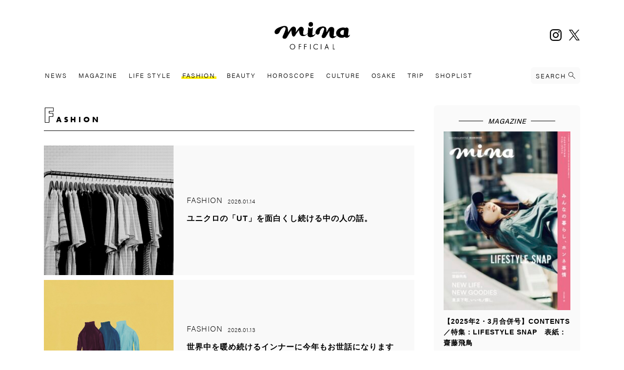

--- FILE ---
content_type: text/html; charset=UTF-8
request_url: https://www.mina.ne.jp/category/fashion/
body_size: 15945
content:
<!doctype html>
<html>
<head>
<meta charset="utf-8">
<meta name="viewport" content="width=device-width">
<title>
FASHION | mina official ミーナ オフィシャルサイト
</title>

<meta name="description" content=""/>
<meta name="keywords" content="" />
<link rel="shortcut icon" href="/assets/images/common/favicon.ico" type="image/vnd.microsoft.icon">
<link rel="icon" href="/assets/images/common/favicon.ico" type="image/vnd.microsoft.icon">
<link rel="apple-touch-icon" href="" />
<link rel="apple-touch-icon-precomposed" href="" />
<script>
  (function(d) {
    var config = {
      kitId: 'ejt4ufw',
      scriptTimeout: 3000,
      async: true
    },
    h=d.documentElement,t=setTimeout(function(){h.className=h.className.replace(/\bwf-loading\b/g,"")+" wf-inactive";},config.scriptTimeout),tk=d.createElement("script"),f=false,s=d.getElementsByTagName("script")[0],a;h.className+=" wf-loading";tk.src='https://use.typekit.net/'+config.kitId+'.js';tk.async=true;tk.onload=tk.onreadystatechange=function(){a=this.readyState;if(f||a&&a!="complete"&&a!="loaded")return;f=true;clearTimeout(t);try{Typekit.load(config)}catch(e){}};s.parentNode.insertBefore(tk,s)
  })(document);
</script>
<script src="https://cdnjs.cloudflare.com/ajax/libs/jquery/2.2.1/jquery.min.js"></script>
<script src="https://cdnjs.cloudflare.com/ajax/libs/Swiper/6.4.8/swiper-bundle.min.js"></script>
<script src="https://snapwidget.com/js/snapwidget.js"></script>
<script src="/assets/js/base.js" charset="UTF-8"></script>
<script src="/assets/js/index.js" charset="UTF-8"></script>

<link href="/assets/css/swiper.css" type="text/css" rel="stylesheet" />
<link href="/assets/css/style.css" type="text/css" rel="stylesheet" />
<meta name='robots' content='max-image-preview:large' />
<script type="text/javascript" id="wpp-js" src="https://www.mina.ne.jp/wp-content/plugins/wordpress-popular-posts/assets/js/wpp.min.js?ver=7.3.6" data-sampling="0" data-sampling-rate="100" data-api-url="https://www.mina.ne.jp/wp-json/wordpress-popular-posts" data-post-id="0" data-token="2b71a271ac" data-lang="0" data-debug="0"></script>
<link rel="alternate" type="application/rss+xml" title="mina（ミーナ）オフィシャルサイト｜月刊誌minaの公式サイト &raquo; FASHION カテゴリーのフィード" href="https://www.mina.ne.jp/category/fashion/feed/" />
<style id='wp-img-auto-sizes-contain-inline-css' type='text/css'>
img:is([sizes=auto i],[sizes^="auto," i]){contain-intrinsic-size:3000px 1500px}
/*# sourceURL=wp-img-auto-sizes-contain-inline-css */
</style>
<style id='wp-emoji-styles-inline-css' type='text/css'>

	img.wp-smiley, img.emoji {
		display: inline !important;
		border: none !important;
		box-shadow: none !important;
		height: 1em !important;
		width: 1em !important;
		margin: 0 0.07em !important;
		vertical-align: -0.1em !important;
		background: none !important;
		padding: 0 !important;
	}
/*# sourceURL=wp-emoji-styles-inline-css */
</style>
<style id='wp-block-library-inline-css' type='text/css'>
:root{--wp-block-synced-color:#7a00df;--wp-block-synced-color--rgb:122,0,223;--wp-bound-block-color:var(--wp-block-synced-color);--wp-editor-canvas-background:#ddd;--wp-admin-theme-color:#007cba;--wp-admin-theme-color--rgb:0,124,186;--wp-admin-theme-color-darker-10:#006ba1;--wp-admin-theme-color-darker-10--rgb:0,107,160.5;--wp-admin-theme-color-darker-20:#005a87;--wp-admin-theme-color-darker-20--rgb:0,90,135;--wp-admin-border-width-focus:2px}@media (min-resolution:192dpi){:root{--wp-admin-border-width-focus:1.5px}}.wp-element-button{cursor:pointer}:root .has-very-light-gray-background-color{background-color:#eee}:root .has-very-dark-gray-background-color{background-color:#313131}:root .has-very-light-gray-color{color:#eee}:root .has-very-dark-gray-color{color:#313131}:root .has-vivid-green-cyan-to-vivid-cyan-blue-gradient-background{background:linear-gradient(135deg,#00d084,#0693e3)}:root .has-purple-crush-gradient-background{background:linear-gradient(135deg,#34e2e4,#4721fb 50%,#ab1dfe)}:root .has-hazy-dawn-gradient-background{background:linear-gradient(135deg,#faaca8,#dad0ec)}:root .has-subdued-olive-gradient-background{background:linear-gradient(135deg,#fafae1,#67a671)}:root .has-atomic-cream-gradient-background{background:linear-gradient(135deg,#fdd79a,#004a59)}:root .has-nightshade-gradient-background{background:linear-gradient(135deg,#330968,#31cdcf)}:root .has-midnight-gradient-background{background:linear-gradient(135deg,#020381,#2874fc)}:root{--wp--preset--font-size--normal:16px;--wp--preset--font-size--huge:42px}.has-regular-font-size{font-size:1em}.has-larger-font-size{font-size:2.625em}.has-normal-font-size{font-size:var(--wp--preset--font-size--normal)}.has-huge-font-size{font-size:var(--wp--preset--font-size--huge)}.has-text-align-center{text-align:center}.has-text-align-left{text-align:left}.has-text-align-right{text-align:right}.has-fit-text{white-space:nowrap!important}#end-resizable-editor-section{display:none}.aligncenter{clear:both}.items-justified-left{justify-content:flex-start}.items-justified-center{justify-content:center}.items-justified-right{justify-content:flex-end}.items-justified-space-between{justify-content:space-between}.screen-reader-text{border:0;clip-path:inset(50%);height:1px;margin:-1px;overflow:hidden;padding:0;position:absolute;width:1px;word-wrap:normal!important}.screen-reader-text:focus{background-color:#ddd;clip-path:none;color:#444;display:block;font-size:1em;height:auto;left:5px;line-height:normal;padding:15px 23px 14px;text-decoration:none;top:5px;width:auto;z-index:100000}html :where(.has-border-color){border-style:solid}html :where([style*=border-top-color]){border-top-style:solid}html :where([style*=border-right-color]){border-right-style:solid}html :where([style*=border-bottom-color]){border-bottom-style:solid}html :where([style*=border-left-color]){border-left-style:solid}html :where([style*=border-width]){border-style:solid}html :where([style*=border-top-width]){border-top-style:solid}html :where([style*=border-right-width]){border-right-style:solid}html :where([style*=border-bottom-width]){border-bottom-style:solid}html :where([style*=border-left-width]){border-left-style:solid}html :where(img[class*=wp-image-]){height:auto;max-width:100%}:where(figure){margin:0 0 1em}html :where(.is-position-sticky){--wp-admin--admin-bar--position-offset:var(--wp-admin--admin-bar--height,0px)}@media screen and (max-width:600px){html :where(.is-position-sticky){--wp-admin--admin-bar--position-offset:0px}}

/*# sourceURL=wp-block-library-inline-css */
</style><style id='global-styles-inline-css' type='text/css'>
:root{--wp--preset--aspect-ratio--square: 1;--wp--preset--aspect-ratio--4-3: 4/3;--wp--preset--aspect-ratio--3-4: 3/4;--wp--preset--aspect-ratio--3-2: 3/2;--wp--preset--aspect-ratio--2-3: 2/3;--wp--preset--aspect-ratio--16-9: 16/9;--wp--preset--aspect-ratio--9-16: 9/16;--wp--preset--color--black: #000000;--wp--preset--color--cyan-bluish-gray: #abb8c3;--wp--preset--color--white: #ffffff;--wp--preset--color--pale-pink: #f78da7;--wp--preset--color--vivid-red: #cf2e2e;--wp--preset--color--luminous-vivid-orange: #ff6900;--wp--preset--color--luminous-vivid-amber: #fcb900;--wp--preset--color--light-green-cyan: #7bdcb5;--wp--preset--color--vivid-green-cyan: #00d084;--wp--preset--color--pale-cyan-blue: #8ed1fc;--wp--preset--color--vivid-cyan-blue: #0693e3;--wp--preset--color--vivid-purple: #9b51e0;--wp--preset--gradient--vivid-cyan-blue-to-vivid-purple: linear-gradient(135deg,rgb(6,147,227) 0%,rgb(155,81,224) 100%);--wp--preset--gradient--light-green-cyan-to-vivid-green-cyan: linear-gradient(135deg,rgb(122,220,180) 0%,rgb(0,208,130) 100%);--wp--preset--gradient--luminous-vivid-amber-to-luminous-vivid-orange: linear-gradient(135deg,rgb(252,185,0) 0%,rgb(255,105,0) 100%);--wp--preset--gradient--luminous-vivid-orange-to-vivid-red: linear-gradient(135deg,rgb(255,105,0) 0%,rgb(207,46,46) 100%);--wp--preset--gradient--very-light-gray-to-cyan-bluish-gray: linear-gradient(135deg,rgb(238,238,238) 0%,rgb(169,184,195) 100%);--wp--preset--gradient--cool-to-warm-spectrum: linear-gradient(135deg,rgb(74,234,220) 0%,rgb(151,120,209) 20%,rgb(207,42,186) 40%,rgb(238,44,130) 60%,rgb(251,105,98) 80%,rgb(254,248,76) 100%);--wp--preset--gradient--blush-light-purple: linear-gradient(135deg,rgb(255,206,236) 0%,rgb(152,150,240) 100%);--wp--preset--gradient--blush-bordeaux: linear-gradient(135deg,rgb(254,205,165) 0%,rgb(254,45,45) 50%,rgb(107,0,62) 100%);--wp--preset--gradient--luminous-dusk: linear-gradient(135deg,rgb(255,203,112) 0%,rgb(199,81,192) 50%,rgb(65,88,208) 100%);--wp--preset--gradient--pale-ocean: linear-gradient(135deg,rgb(255,245,203) 0%,rgb(182,227,212) 50%,rgb(51,167,181) 100%);--wp--preset--gradient--electric-grass: linear-gradient(135deg,rgb(202,248,128) 0%,rgb(113,206,126) 100%);--wp--preset--gradient--midnight: linear-gradient(135deg,rgb(2,3,129) 0%,rgb(40,116,252) 100%);--wp--preset--font-size--small: 13px;--wp--preset--font-size--medium: 20px;--wp--preset--font-size--large: 36px;--wp--preset--font-size--x-large: 42px;--wp--preset--spacing--20: 0.44rem;--wp--preset--spacing--30: 0.67rem;--wp--preset--spacing--40: 1rem;--wp--preset--spacing--50: 1.5rem;--wp--preset--spacing--60: 2.25rem;--wp--preset--spacing--70: 3.38rem;--wp--preset--spacing--80: 5.06rem;--wp--preset--shadow--natural: 6px 6px 9px rgba(0, 0, 0, 0.2);--wp--preset--shadow--deep: 12px 12px 50px rgba(0, 0, 0, 0.4);--wp--preset--shadow--sharp: 6px 6px 0px rgba(0, 0, 0, 0.2);--wp--preset--shadow--outlined: 6px 6px 0px -3px rgb(255, 255, 255), 6px 6px rgb(0, 0, 0);--wp--preset--shadow--crisp: 6px 6px 0px rgb(0, 0, 0);}:where(.is-layout-flex){gap: 0.5em;}:where(.is-layout-grid){gap: 0.5em;}body .is-layout-flex{display: flex;}.is-layout-flex{flex-wrap: wrap;align-items: center;}.is-layout-flex > :is(*, div){margin: 0;}body .is-layout-grid{display: grid;}.is-layout-grid > :is(*, div){margin: 0;}:where(.wp-block-columns.is-layout-flex){gap: 2em;}:where(.wp-block-columns.is-layout-grid){gap: 2em;}:where(.wp-block-post-template.is-layout-flex){gap: 1.25em;}:where(.wp-block-post-template.is-layout-grid){gap: 1.25em;}.has-black-color{color: var(--wp--preset--color--black) !important;}.has-cyan-bluish-gray-color{color: var(--wp--preset--color--cyan-bluish-gray) !important;}.has-white-color{color: var(--wp--preset--color--white) !important;}.has-pale-pink-color{color: var(--wp--preset--color--pale-pink) !important;}.has-vivid-red-color{color: var(--wp--preset--color--vivid-red) !important;}.has-luminous-vivid-orange-color{color: var(--wp--preset--color--luminous-vivid-orange) !important;}.has-luminous-vivid-amber-color{color: var(--wp--preset--color--luminous-vivid-amber) !important;}.has-light-green-cyan-color{color: var(--wp--preset--color--light-green-cyan) !important;}.has-vivid-green-cyan-color{color: var(--wp--preset--color--vivid-green-cyan) !important;}.has-pale-cyan-blue-color{color: var(--wp--preset--color--pale-cyan-blue) !important;}.has-vivid-cyan-blue-color{color: var(--wp--preset--color--vivid-cyan-blue) !important;}.has-vivid-purple-color{color: var(--wp--preset--color--vivid-purple) !important;}.has-black-background-color{background-color: var(--wp--preset--color--black) !important;}.has-cyan-bluish-gray-background-color{background-color: var(--wp--preset--color--cyan-bluish-gray) !important;}.has-white-background-color{background-color: var(--wp--preset--color--white) !important;}.has-pale-pink-background-color{background-color: var(--wp--preset--color--pale-pink) !important;}.has-vivid-red-background-color{background-color: var(--wp--preset--color--vivid-red) !important;}.has-luminous-vivid-orange-background-color{background-color: var(--wp--preset--color--luminous-vivid-orange) !important;}.has-luminous-vivid-amber-background-color{background-color: var(--wp--preset--color--luminous-vivid-amber) !important;}.has-light-green-cyan-background-color{background-color: var(--wp--preset--color--light-green-cyan) !important;}.has-vivid-green-cyan-background-color{background-color: var(--wp--preset--color--vivid-green-cyan) !important;}.has-pale-cyan-blue-background-color{background-color: var(--wp--preset--color--pale-cyan-blue) !important;}.has-vivid-cyan-blue-background-color{background-color: var(--wp--preset--color--vivid-cyan-blue) !important;}.has-vivid-purple-background-color{background-color: var(--wp--preset--color--vivid-purple) !important;}.has-black-border-color{border-color: var(--wp--preset--color--black) !important;}.has-cyan-bluish-gray-border-color{border-color: var(--wp--preset--color--cyan-bluish-gray) !important;}.has-white-border-color{border-color: var(--wp--preset--color--white) !important;}.has-pale-pink-border-color{border-color: var(--wp--preset--color--pale-pink) !important;}.has-vivid-red-border-color{border-color: var(--wp--preset--color--vivid-red) !important;}.has-luminous-vivid-orange-border-color{border-color: var(--wp--preset--color--luminous-vivid-orange) !important;}.has-luminous-vivid-amber-border-color{border-color: var(--wp--preset--color--luminous-vivid-amber) !important;}.has-light-green-cyan-border-color{border-color: var(--wp--preset--color--light-green-cyan) !important;}.has-vivid-green-cyan-border-color{border-color: var(--wp--preset--color--vivid-green-cyan) !important;}.has-pale-cyan-blue-border-color{border-color: var(--wp--preset--color--pale-cyan-blue) !important;}.has-vivid-cyan-blue-border-color{border-color: var(--wp--preset--color--vivid-cyan-blue) !important;}.has-vivid-purple-border-color{border-color: var(--wp--preset--color--vivid-purple) !important;}.has-vivid-cyan-blue-to-vivid-purple-gradient-background{background: var(--wp--preset--gradient--vivid-cyan-blue-to-vivid-purple) !important;}.has-light-green-cyan-to-vivid-green-cyan-gradient-background{background: var(--wp--preset--gradient--light-green-cyan-to-vivid-green-cyan) !important;}.has-luminous-vivid-amber-to-luminous-vivid-orange-gradient-background{background: var(--wp--preset--gradient--luminous-vivid-amber-to-luminous-vivid-orange) !important;}.has-luminous-vivid-orange-to-vivid-red-gradient-background{background: var(--wp--preset--gradient--luminous-vivid-orange-to-vivid-red) !important;}.has-very-light-gray-to-cyan-bluish-gray-gradient-background{background: var(--wp--preset--gradient--very-light-gray-to-cyan-bluish-gray) !important;}.has-cool-to-warm-spectrum-gradient-background{background: var(--wp--preset--gradient--cool-to-warm-spectrum) !important;}.has-blush-light-purple-gradient-background{background: var(--wp--preset--gradient--blush-light-purple) !important;}.has-blush-bordeaux-gradient-background{background: var(--wp--preset--gradient--blush-bordeaux) !important;}.has-luminous-dusk-gradient-background{background: var(--wp--preset--gradient--luminous-dusk) !important;}.has-pale-ocean-gradient-background{background: var(--wp--preset--gradient--pale-ocean) !important;}.has-electric-grass-gradient-background{background: var(--wp--preset--gradient--electric-grass) !important;}.has-midnight-gradient-background{background: var(--wp--preset--gradient--midnight) !important;}.has-small-font-size{font-size: var(--wp--preset--font-size--small) !important;}.has-medium-font-size{font-size: var(--wp--preset--font-size--medium) !important;}.has-large-font-size{font-size: var(--wp--preset--font-size--large) !important;}.has-x-large-font-size{font-size: var(--wp--preset--font-size--x-large) !important;}
/*# sourceURL=global-styles-inline-css */
</style>

<style id='classic-theme-styles-inline-css' type='text/css'>
/*! This file is auto-generated */
.wp-block-button__link{color:#fff;background-color:#32373c;border-radius:9999px;box-shadow:none;text-decoration:none;padding:calc(.667em + 2px) calc(1.333em + 2px);font-size:1.125em}.wp-block-file__button{background:#32373c;color:#fff;text-decoration:none}
/*# sourceURL=/wp-includes/css/classic-themes.min.css */
</style>
<link rel='stylesheet' id='contact-form-7-css' href='https://www.mina.ne.jp/wp-content/plugins/contact-form-7/includes/css/styles.css?ver=6.1.4' type='text/css' media='all' />
<link rel='stylesheet' id='taxopress-frontend-css-css' href='https://www.mina.ne.jp/wp-content/plugins/simple-tags/assets/frontend/css/frontend.css?ver=3.41.0' type='text/css' media='all' />
<script type="text/javascript" src="https://www.mina.ne.jp/wp-includes/js/jquery/jquery.min.js?ver=3.7.1" id="jquery-core-js"></script>
<script type="text/javascript" src="https://www.mina.ne.jp/wp-includes/js/jquery/jquery-migrate.min.js?ver=3.4.1" id="jquery-migrate-js"></script>
<script type="text/javascript" src="https://www.mina.ne.jp/wp-content/plugins/simple-tags/assets/frontend/js/frontend.js?ver=3.41.0" id="taxopress-frontend-js-js"></script>
<link rel="https://api.w.org/" href="https://www.mina.ne.jp/wp-json/" /><link rel="alternate" title="JSON" type="application/json" href="https://www.mina.ne.jp/wp-json/wp/v2/categories/29" /><link rel="EditURI" type="application/rsd+xml" title="RSD" href="https://www.mina.ne.jp/xmlrpc.php?rsd" />
<meta name="generator" content="WordPress 6.9" />
            <style id="wpp-loading-animation-styles">@-webkit-keyframes bgslide{from{background-position-x:0}to{background-position-x:-200%}}@keyframes bgslide{from{background-position-x:0}to{background-position-x:-200%}}.wpp-widget-block-placeholder,.wpp-shortcode-placeholder{margin:0 auto;width:60px;height:3px;background:#dd3737;background:linear-gradient(90deg,#dd3737 0%,#571313 10%,#dd3737 100%);background-size:200% auto;border-radius:3px;-webkit-animation:bgslide 1s infinite linear;animation:bgslide 1s infinite linear}</style>
            <style type="text/css">a.st_tag, a.internal_tag, .st_tag, .internal_tag { text-decoration: underline !important; }</style><link rel="icon" href="https://www.mina.ne.jp/wp-content/uploads/2023/04/cropped-favicon-32x32.png" sizes="32x32" />
<link rel="icon" href="https://www.mina.ne.jp/wp-content/uploads/2023/04/cropped-favicon-192x192.png" sizes="192x192" />
<link rel="apple-touch-icon" href="https://www.mina.ne.jp/wp-content/uploads/2023/04/cropped-favicon-180x180.png" />
<meta name="msapplication-TileImage" content="https://www.mina.ne.jp/wp-content/uploads/2023/04/cropped-favicon-270x270.png" />
<!-- Global site tag (gtag.js) - Google Analytics -->
<script async src="https://www.googletagmanager.com/gtag/js?id=UA-145309121-1"></script>
<script>
  window.dataLayer = window.dataLayer || [];
  function gtag(){dataLayer.push(arguments);}
  gtag('js', new Date());

  gtag('config', 'UA-145309121-1');
</script>

</head>
<body 	id="mina-archives"
 class="archive category category-fashion category-29 wp-theme-mina_2025_09" >
<!-- Google Tag Manager -->
<script>(function(w,d,s,l,i){w[l]=w[l]||[];w[l].push({'gtm.start':
new Date().getTime(),event:'gtm.js'});var f=d.getElementsByTagName(s)[0],
j=d.createElement(s),dl=l!='dataLayer'?'&l='+l:'';j.async=true;j.src=
'https://www.googletagmanager.com/gtm.js?id='+i+dl;f.parentNode.insertBefore(j,f);
})(window,document,'script','dataLayer','GTM-PX784JZ');</script>
<!-- End Google Tag Manager -->

<!-- Google Tag Manager (noscript) -->
<noscript><iframe src="https://www.googletagmanager.com/ns.html?id=GTM-PX784JZ"
height="0" width="0" style="display:none;visibility:hidden"></iframe></noscript>
<!-- End Google Tag Manager (noscript) -->	<div id="js-loader" class="loader">
		<div class="spinner">
			<div class="double-bounce1"></div>
			<div class="double-bounce2"></div>
		</div>
	</div>
	<!-- js-loader -->

	<div id="wrp">

		<header class="site-hdr">
			<div class="logo-utility-wrp">
				<div class="inr-spacer">
					<div class="logo">
						<h1><a href="/">mina</a></h1>
					</div>
					<div class="sns-menu">
						<ul>
							<li class="in">
								<a href="https://www.instagram.com/mina.magazine/" target="_blank" >
									<span>instagram</span>
								</a>
							</li>
							<li class="tw">
								<a href="https://twitter.com/mag_mina" target="_blank" >
									<span>twitter</span>
								</a>
							</li>
						</ul>
					</div>
				</div>
			</div>
			<!--/.logo-utility-wrp-->
			<div class="nav-menu-wrp">
				<div class="inr-spacer">
					<nav class="global">
						<ul>
							<li class="news">
								<a href="/news/">NEWS</a>
							</li>
							<li class="magazine">
								<a href="/category/magazine/">MAGAZINE</a>
							</li>
							<li class="lifestyle">
								<a href="/category/life-style/">LIFE STYLE</a>
							</li>
							<li class="fashion current">
								<a href="/category/fashion/">FASHION</a>
							</li>
							<li class="beauty">
								<a href="/category/beauty/">BEAUTY</a>
							</li>
							<li class="horoscope">
								<a href="/category/horoscope/">HOROSCOPE</a>
							</li>
							<li class="culture">
								<a href="/category/culture/">CULTURE</a>
							</li>
							<li class="osake">
								<a href="/category/osake/">OSAKE</a>
							</li>
							<li class="trip">
								<a href="/category/trip/">TRIP</a>
							</li>
							<li class="shoplist">
								<a href="/shoplist/">SHOPLIST</a>
							</li>
							<li class="search-btn-wrp">
								<button class="search-wrp-opener"><span>SEARCH</span></button>
							</li>
						</ul>
					</nav>
				</div>
			</div>
			<!--/.nav-menu-wrp-->
		</header>

		<div class="sub-hdr">
			<div class="logo-utility-wrp">
				<div class="inr-spacer">
					<div class="logo">
						<h1><a href="/">mina</a></h1>
					</div>
					<div class="sns-menu">
						<ul>
							<li class="in">
								<a href="https://www.instagram.com/mina.magazine/" target="_blank" >
									<span>instagram</span>
								</a>
							</li>
							<li class="tw">
								<a href="https://twitter.com/mag_mina" target="_blank" >
									<span>X, formerly Twitter</span>
								</a>
							</li>
						</ul>
					</div>
				</div>
			</div>
			<!--/.logo-utility-wrp-->
			<div class="nav-menu-wrp">
				<div class="inr-spacer">
					<nav class="global">
						<ul>
							<li class="news">
								<a href="/news/">NEWS</a>
							</li>
							<li class="magazine">
								<a href="/category/magazine/">MAGAZINE</a>
							</li>
							<li class="lifestyle">
								<a href="/category/life-style/">LIFE STYLE</a>
							</li>
							<li class="fashion">
								<a href="/category/fashion/">FASHION</a>
							</li>
							<li class="beauty">
								<a href="/category/beauty/">BEAUTY</a>
							</li>
							<li class="horoscope">
								<a href="/category/horoscope/">HOROSCOPE</a>
							</li>
							<li class="culture">
								<a href="/category/culture/">CULTURE</a>
							</li>
							<li class="osake">
								<a href="/category/osake/">OSAKE</a>
							</li>
							<li class="trip">
								<a href="/category/trip">TRIP</a>
							</li>
							<li class="shoplist">
								<a href="/shoplist/">SHOPLIST</a>
							</li>
						</ul>
					</nav>
				</div>
			</div>
			<!--/.nav-menu-wrp-->
		</div>

		<div class="sp-menu-btn-wrp">
			<button class="search-wrp-opener"><span></span></button>
			<button class="menu-trigger" id="sb-opener" >
				<div class="menu-trigger-inr">
					<span></span>
					<span></span>
					<span></span>
				</div>
			</button>
		</div>
		<!--/.sp-menu-btn-wrp-->

		<div class="hdr-search-wrp">
    <div class="inr-spacer">
        <div class="hdr-search-content">

            <div class="search-by-keywords-wrp">
                <dl>
                    <dt><h2>Search By Keywords</h2></dt>
                    <dd>
                        <form action="https://www.mina.ne.jp/" method="get" class="p-search-form">
  <input name="s" type="search" value="" placeholder="キーワードを入力" />
  <button type="submit">
    <img src="/assets/images/common/search-ico.svg" alt="検索">
  </button>
</form>                    </dd>
                </dl>
            </div>
            <!-- /. search-by-keywords-wrp -->
            <div class="popular-tags-wrp">
                <dl>
                    <dt><h2>Popular Tags</h2></dt>
                    <dd>
                        <div class="tags">
                            <a href="https://www.mina.ne.jp/tag/%e3%83%9b%e3%83%ad%e3%82%b9%e3%82%b3%e3%83%bc%e3%83%97/" class="tag-cloud-link tag-link-64 tag-link-position-1" style="font-size: 12px;">ホロスコープ</a>
<a href="https://www.mina.ne.jp/tag/%e9%80%b1%e6%9c%ab%e6%97%85/" class="tag-cloud-link tag-link-297 tag-link-position-2" style="font-size: 12px;">週末旅</a>
<a href="https://www.mina.ne.jp/tag/%e3%82%a4%e3%83%b3%e3%82%bf%e3%83%93%e3%83%a5%e3%83%bc/" class="tag-cloud-link tag-link-258 tag-link-position-3" style="font-size: 12px;">インタビュー</a>
<a href="https://www.mina.ne.jp/tag/%e3%82%b3%e3%82%b9%e3%83%a1/" class="tag-cloud-link tag-link-61 tag-link-position-4" style="font-size: 12px;">コスメ</a>
<a href="https://www.mina.ne.jp/tag/%e9%80%b1%e6%9c%ab/" class="tag-cloud-link tag-link-71 tag-link-position-5" style="font-size: 12px;">週末</a>
<a href="https://www.mina.ne.jp/tag/mina%e6%9c%80%e6%96%b0%e5%8f%b7/" class="tag-cloud-link tag-link-47 tag-link-position-6" style="font-size: 12px;">mina最新号</a>
<a href="https://www.mina.ne.jp/tag/%e7%be%8e%e5%ae%b9/" class="tag-cloud-link tag-link-88 tag-link-position-7" style="font-size: 12px;">美容</a>
<a href="https://www.mina.ne.jp/tag/%e3%82%b3%e3%83%a9%e3%83%9c/" class="tag-cloud-link tag-link-714 tag-link-position-8" style="font-size: 12px;">コラボ</a>
<a href="https://www.mina.ne.jp/tag/%e3%82%b9%e3%82%ad%e3%83%b3%e3%82%b1%e3%82%a2/" class="tag-cloud-link tag-link-55 tag-link-position-9" style="font-size: 12px;">スキンケア</a>
<a href="https://www.mina.ne.jp/tag/%e3%83%80%e3%82%a4%e3%82%b8%e3%82%a7%e3%82%b9%e3%83%88/" class="tag-cloud-link tag-link-62 tag-link-position-10" style="font-size: 12px;">ダイジェスト</a>
<a href="https://www.mina.ne.jp/tag/mina_2025%e5%b9%b42%e3%83%bb3%e6%9c%88%e5%90%88%e4%bd%b5%e5%8f%b7/" class="tag-cloud-link tag-link-650 tag-link-position-11" style="font-size: 12px;">mina_2025年2・3月合併号</a>
<a href="https://www.mina.ne.jp/tag/%e3%81%8a%e9%85%92/" class="tag-cloud-link tag-link-66 tag-link-position-12" style="font-size: 12px;">お酒</a>
<a href="https://www.mina.ne.jp/tag/pr/" class="tag-cloud-link tag-link-231 tag-link-position-13" style="font-size: 12px;">PR</a>
<a href="https://www.mina.ne.jp/tag/%e3%82%b7%e3%82%a7%e3%82%a2%e3%82%b3%e3%82%b9%e3%83%a1/" class="tag-cloud-link tag-link-468 tag-link-position-14" style="font-size: 12px;">シェアコスメ</a>
<a href="https://www.mina.ne.jp/tag/%e6%9d%b1%e4%ba%ac%e9%83%bd/" class="tag-cloud-link tag-link-420 tag-link-position-15" style="font-size: 12px;">東京都</a>
<a href="https://www.mina.ne.jp/tag/%e3%83%a1%e3%82%ac%e3%83%8d/" class="tag-cloud-link tag-link-53 tag-link-position-16" style="font-size: 12px;">メガネ</a>
<a href="https://www.mina.ne.jp/tag/mina_2025%e5%b9%b412%e3%83%bb1%e6%9c%88%e5%90%88%e4%bd%b5%e5%8f%b7/" class="tag-cloud-link tag-link-888 tag-link-position-17" style="font-size: 12px;">mina_2025年12・1月合併号</a>
<a href="https://www.mina.ne.jp/tag/%e3%82%b9%e3%82%bf%e3%82%a4%e3%83%ab/" class="tag-cloud-link tag-link-50 tag-link-position-18" style="font-size: 12px;">スタイル</a>
<a href="https://www.mina.ne.jp/tag/%e3%81%8a%e7%ac%91%e3%81%84%e8%8a%b8%e4%ba%ba/" class="tag-cloud-link tag-link-894 tag-link-position-19" style="font-size: 12px;">お笑い芸人</a>
<a href="https://www.mina.ne.jp/tag/%e7%9d%80%e3%81%93%e3%81%aa%e3%81%97/" class="tag-cloud-link tag-link-187 tag-link-position-20" style="font-size: 12px;">着こなし</a>
<a href="https://www.mina.ne.jp/tag/%e3%81%93%e3%81%a0%e3%82%8f%e3%82%8a%e5%a5%b3%e5%ad%90/" class="tag-cloud-link tag-link-233 tag-link-position-21" style="font-size: 12px;">こだわり女子</a>
<a href="https://www.mina.ne.jp/tag/%e3%83%ac%e3%82%b7%e3%83%94/" class="tag-cloud-link tag-link-72 tag-link-position-22" style="font-size: 12px;">レシピ</a>
<a href="https://www.mina.ne.jp/tag/%e9%80%b1%e6%9c%ab%e3%83%a1%e3%83%b3%e3%83%86/" class="tag-cloud-link tag-link-225 tag-link-position-23" style="font-size: 12px;">週末メンテ</a>
<a href="https://www.mina.ne.jp/tag/%e5%81%8f%e6%84%9b%e3%82%ac%e3%83%bc%e3%83%ab/" class="tag-cloud-link tag-link-232 tag-link-position-24" style="font-size: 12px;">偏愛ガール</a>
<a href="https://www.mina.ne.jp/tag/tokyo%e3%83%9e%e3%83%8b%e3%82%a2%e3%83%83%e3%82%af%e3%81%95%e3%82%93%e3%81%bd/" class="tag-cloud-link tag-link-421 tag-link-position-25" style="font-size: 12px;">TOKYOマニアックさんぽ</a>
<a href="https://www.mina.ne.jp/tag/%e5%8f%a4%e7%9d%80/" class="tag-cloud-link tag-link-472 tag-link-position-26" style="font-size: 12px;">古着</a>
<a href="https://www.mina.ne.jp/tag/mina_2025%e5%b9%b46%e3%83%bb7%e6%9c%88%e5%90%88%e4%bd%b5%e5%8f%b7/" class="tag-cloud-link tag-link-713 tag-link-position-27" style="font-size: 12px;">mina_2025年6・7月合併号</a>
<a href="https://www.mina.ne.jp/tag/%e3%81%8a%e3%81%a4%e3%81%be%e3%81%bf/" class="tag-cloud-link tag-link-65 tag-link-position-28" style="font-size: 12px;">おつまみ</a>
<a href="https://www.mina.ne.jp/tag/mina_2024%e5%b9%b411%e6%9c%88%e5%8f%b7/" class="tag-cloud-link tag-link-579 tag-link-position-29" style="font-size: 12px;">mina_2024年11月号</a>
<a href="https://www.mina.ne.jp/tag/%e5%90%8d%e5%93%81/" class="tag-cloud-link tag-link-52 tag-link-position-30" style="font-size: 12px;">名品</a>
<a href="https://www.mina.ne.jp/tag/%e3%83%a6%e3%83%8b%e3%82%af%e3%83%ad/" class="tag-cloud-link tag-link-852 tag-link-position-31" style="font-size: 12px;">ユニクロ</a>
<a href="https://www.mina.ne.jp/tag/t%e3%82%b7%e3%83%a3%e3%83%84/" class="tag-cloud-link tag-link-121 tag-link-position-32" style="font-size: 12px;">Tシャツ</a>
<a href="https://www.mina.ne.jp/tag/mina_2025%e5%b9%b48%e3%83%bb9%e6%9c%88%e5%90%88%e4%bd%b5%e5%8f%b7/" class="tag-cloud-link tag-link-788 tag-link-position-33" style="font-size: 12px;">mina_2025年8・9月合併号</a>
<a href="https://www.mina.ne.jp/tag/%e3%83%8b%e3%83%83%e3%83%88/" class="tag-cloud-link tag-link-101 tag-link-position-34" style="font-size: 12px;">ニット</a>
<a href="https://www.mina.ne.jp/tag/%e9%80%b1%e6%9c%ab%e3%82%b3%e3%83%bc%e3%83%87/" class="tag-cloud-link tag-link-204 tag-link-position-35" style="font-size: 12px;">週末コーデ</a>
<a href="https://www.mina.ne.jp/tag/%e3%81%8a%e3%81%86%e3%81%a1%e9%a3%b2%e3%81%bf/" class="tag-cloud-link tag-link-131 tag-link-position-36" style="font-size: 12px;">おうち飲み</a>
<a href="https://www.mina.ne.jp/tag/mina_2024%e5%b9%b412%e3%83%bb1%e6%9c%88%e5%90%88%e4%bd%b5%e5%8f%b7/" class="tag-cloud-link tag-link-591 tag-link-position-37" style="font-size: 12px;">mina_2024年12・1月合併号</a>
<a href="https://www.mina.ne.jp/tag/snap/" class="tag-cloud-link tag-link-629 tag-link-position-38" style="font-size: 12px;">SNAP</a>
<a href="https://www.mina.ne.jp/tag/mina_2025%e5%b9%b45%e6%9c%88%e5%8f%b7/" class="tag-cloud-link tag-link-700 tag-link-position-39" style="font-size: 12px;">mina_2025年5月号</a>
<a href="https://www.mina.ne.jp/tag/%e3%81%8a%e3%81%86%e3%81%a1%e6%99%82%e9%96%93/" class="tag-cloud-link tag-link-85 tag-link-position-40" style="font-size: 12px;">おうち時間</a>                        </div>
                    </dd>
                </dl>
            </div>
            <!-- /. search-by-keywords-wrp -->
            <div class="close-btn-wrp">
                <button type="button" class="close-btn">CLOSE</button>
            </div>
        </div>
        <!-- /.hdr-search-content -->
    </div>
</div>
<div class="content-wrp">
	<main id="main-content">

        <div class="archive-wrp">
            <div class="inr-spacer">
                <div class="hdr-wrp">
                    <h2 class="title">FASHION</h2>
                </div>
                <div class="items-list">
                    
                    <ul data-aos="fade-in" >
                        
                        
                                                <li data-aos="fade-in">
                            <a href="https://www.mina.ne.jp/fashion/39154/">
                                <div class="img-wrp">
                                    <img width="485" height="485" src="https://www.mina.ne.jp/wp-content/uploads/2025/12/CRE_DSC4147-1.jpg" class="attachment-large size-large wp-post-image" alt="" decoding="async" loading="lazy" srcset="https://www.mina.ne.jp/wp-content/uploads/2025/12/CRE_DSC4147-1.jpg 485w, https://www.mina.ne.jp/wp-content/uploads/2025/12/CRE_DSC4147-1-400x400.jpg 400w, https://www.mina.ne.jp/wp-content/uploads/2025/12/CRE_DSC4147-1-250x250.jpg 250w" sizes="auto, (max-width: 485px) 100vw, 485px" />                                </div>
                                <div class="txt-wrp">
                                        <div class="info-wrp">
                                            <p class="cat-sec">FASHION</p>
                                            <p class="date-sec">2026.01.14</p>
                                        </div>
                                        <div class="title-wrp">
                                            <h2>ユニクロの「UT」を面白くし続ける中の人の話。</h2>
                                        </div>
                                </div>
                            </a>
                        </li>
                                                <li data-aos="fade-in">
                            <a href="https://www.mina.ne.jp/fashion/39132/">
                                <div class="img-wrp">
                                    <img width="1000" height="1000" src="https://www.mina.ne.jp/wp-content/uploads/2025/12/CRE_ヒートテックタートル2-1.jpg" class="attachment-large size-large wp-post-image" alt="" decoding="async" loading="lazy" srcset="https://www.mina.ne.jp/wp-content/uploads/2025/12/CRE_ヒートテックタートル2-1.jpg 1000w, https://www.mina.ne.jp/wp-content/uploads/2025/12/CRE_ヒートテックタートル2-1-400x400.jpg 400w, https://www.mina.ne.jp/wp-content/uploads/2025/12/CRE_ヒートテックタートル2-1-250x250.jpg 250w, https://www.mina.ne.jp/wp-content/uploads/2025/12/CRE_ヒートテックタートル2-1-768x768.jpg 768w" sizes="auto, (max-width: 1000px) 100vw, 1000px" />                                </div>
                                <div class="txt-wrp">
                                        <div class="info-wrp">
                                            <p class="cat-sec">FASHION</p>
                                            <p class="date-sec">2026.01.13</p>
                                        </div>
                                        <div class="title-wrp">
                                            <h2>世界中を暖め続けるインナーに今年もお世話になります ！ ヒートテックのこと</h2>
                                        </div>
                                </div>
                            </a>
                        </li>
                                                <li data-aos="fade-in">
                            <a href="https://www.mina.ne.jp/fashion/39092/">
                                <div class="img-wrp">
                                    <img width="523" height="523" src="https://www.mina.ne.jp/wp-content/uploads/2026/01/CRE_080826636-Photoroomaikya.png" class="attachment-large size-large wp-post-image" alt="" decoding="async" loading="lazy" srcset="https://www.mina.ne.jp/wp-content/uploads/2026/01/CRE_080826636-Photoroomaikya.png 523w, https://www.mina.ne.jp/wp-content/uploads/2026/01/CRE_080826636-Photoroomaikya-400x400.png 400w, https://www.mina.ne.jp/wp-content/uploads/2026/01/CRE_080826636-Photoroomaikya-250x250.png 250w" sizes="auto, (max-width: 523px) 100vw, 523px" />                                </div>
                                <div class="txt-wrp">
                                        <div class="info-wrp">
                                            <p class="cat-sec">FASHION</p>
                                            <p class="date-sec">2026.01.11</p>
                                        </div>
                                        <div class="title-wrp">
                                            <h2>ユニクロのブレイクのきっかけであり、成長の要！　フリース昔話</h2>
                                        </div>
                                </div>
                            </a>
                        </li>
                                                <li data-aos="fade-in">
                            <a href="https://www.mina.ne.jp/fashion/39207/">
                                <div class="img-wrp">
                                    <img width="1000" height="1000" src="https://www.mina.ne.jp/wp-content/uploads/2025/10/D5BE3724-8584-446A-9554-82B6E9A14666_1_201_a-1000x1000.jpeg" class="attachment-large size-large wp-post-image" alt="" decoding="async" loading="lazy" srcset="https://www.mina.ne.jp/wp-content/uploads/2025/10/D5BE3724-8584-446A-9554-82B6E9A14666_1_201_a-1000x1000.jpeg 1000w, https://www.mina.ne.jp/wp-content/uploads/2025/10/D5BE3724-8584-446A-9554-82B6E9A14666_1_201_a-400x400.jpeg 400w, https://www.mina.ne.jp/wp-content/uploads/2025/10/D5BE3724-8584-446A-9554-82B6E9A14666_1_201_a-250x250.jpeg 250w, https://www.mina.ne.jp/wp-content/uploads/2025/10/D5BE3724-8584-446A-9554-82B6E9A14666_1_201_a-768x768.jpeg 768w, https://www.mina.ne.jp/wp-content/uploads/2025/10/D5BE3724-8584-446A-9554-82B6E9A14666_1_201_a-1536x1536.jpeg 1536w, https://www.mina.ne.jp/wp-content/uploads/2025/10/D5BE3724-8584-446A-9554-82B6E9A14666_1_201_a-2048x2048.jpeg 2048w" sizes="auto, (max-width: 1000px) 100vw, 1000px" />                                </div>
                                <div class="txt-wrp">
                                        <div class="info-wrp">
                                            <p class="cat-sec">FASHION</p>
                                            <p class="date-sec">2026.01.09</p>
                                        </div>
                                        <div class="title-wrp">
                                            <h2>お出かけする日も、こもる日も。ユニクロの「メンズニット」がちょうどいい／ミラノリブ</h2>
                                        </div>
                                </div>
                            </a>
                        </li>
                                                <li data-aos="fade-in">
                            <a href="https://www.mina.ne.jp/fashion/39186/">
                                <div class="img-wrp">
                                    <img width="1000" height="1000" src="https://www.mina.ne.jp/wp-content/uploads/2025/10/Weekends-with-UNIQLO-Pants-1000x1000.jpg" class="attachment-large size-large wp-post-image" alt="" decoding="async" loading="lazy" srcset="https://www.mina.ne.jp/wp-content/uploads/2025/10/Weekends-with-UNIQLO-Pants-1000x1000.jpg 1000w, https://www.mina.ne.jp/wp-content/uploads/2025/10/Weekends-with-UNIQLO-Pants-400x400.jpg 400w, https://www.mina.ne.jp/wp-content/uploads/2025/10/Weekends-with-UNIQLO-Pants-250x250.jpg 250w, https://www.mina.ne.jp/wp-content/uploads/2025/10/Weekends-with-UNIQLO-Pants-768x768.jpg 768w, https://www.mina.ne.jp/wp-content/uploads/2025/10/Weekends-with-UNIQLO-Pants.jpg 1080w" sizes="auto, (max-width: 1000px) 100vw, 1000px" />                                </div>
                                <div class="txt-wrp">
                                        <div class="info-wrp">
                                            <p class="cat-sec">FASHION</p>
                                            <p class="date-sec">2026.01.07</p>
                                        </div>
                                        <div class="title-wrp">
                                            <h2>ラフに穿けて着まわしがきく、ユニクロの”新定番パンツ”【Vol.4／ウォッシャブルニットリブパンツ】</h2>
                                        </div>
                                </div>
                            </a>
                        </li>
                                                <li data-aos="fade-in">
                            <a href="https://www.mina.ne.jp/fashion/38220/">
                                <div class="img-wrp">
                                    <img width="1000" height="1000" src="https://www.mina.ne.jp/wp-content/uploads/2025/10/phonto-5-1-1000x1000.jpg" class="attachment-large size-large wp-post-image" alt="" decoding="async" loading="lazy" srcset="https://www.mina.ne.jp/wp-content/uploads/2025/10/phonto-5-1-1000x1000.jpg 1000w, https://www.mina.ne.jp/wp-content/uploads/2025/10/phonto-5-1-400x400.jpg 400w, https://www.mina.ne.jp/wp-content/uploads/2025/10/phonto-5-1-250x250.jpg 250w, https://www.mina.ne.jp/wp-content/uploads/2025/10/phonto-5-1-768x768.jpg 768w, https://www.mina.ne.jp/wp-content/uploads/2025/10/phonto-5-1.jpg 1500w" sizes="auto, (max-width: 1000px) 100vw, 1000px" />                                </div>
                                <div class="txt-wrp">
                                        <div class="info-wrp">
                                            <p class="cat-sec">FASHION</p>
                                            <p class="date-sec">2025.12.25</p>
                                        </div>
                                        <div class="title-wrp">
                                            <h2>必需品にもこだわり溢れます！　カバンの中身スナップ【ママタルト 檜原洋平さん</h2>
                                        </div>
                                </div>
                            </a>
                        </li>
                                                <li data-aos="fade-in">
                            <a href="https://www.mina.ne.jp/fashion/38215/">
                                <div class="img-wrp">
                                    <img width="1000" height="1000" src="https://www.mina.ne.jp/wp-content/uploads/2025/10/phonto-4-1-1000x1000.jpg" class="attachment-large size-large wp-post-image" alt="" decoding="async" loading="lazy" srcset="https://www.mina.ne.jp/wp-content/uploads/2025/10/phonto-4-1-1000x1000.jpg 1000w, https://www.mina.ne.jp/wp-content/uploads/2025/10/phonto-4-1-400x400.jpg 400w, https://www.mina.ne.jp/wp-content/uploads/2025/10/phonto-4-1-250x250.jpg 250w, https://www.mina.ne.jp/wp-content/uploads/2025/10/phonto-4-1-768x768.jpg 768w, https://www.mina.ne.jp/wp-content/uploads/2025/10/phonto-4-1.jpg 1500w" sizes="auto, (max-width: 1000px) 100vw, 1000px" />                                </div>
                                <div class="txt-wrp">
                                        <div class="info-wrp">
                                            <p class="cat-sec">FASHION</p>
                                            <p class="date-sec">2025.12.24</p>
                                        </div>
                                        <div class="title-wrp">
                                            <h2>必需品にもこだわり溢れます！　カバンの中身スナップ【ママタルト 大鶴肥満さん】</h2>
                                        </div>
                                </div>
                            </a>
                        </li>
                                                <li data-aos="fade-in">
                            <a href="https://www.mina.ne.jp/fashion/38425/">
                                <div class="img-wrp">
                                    <img width="1000" height="1000" src="https://www.mina.ne.jp/wp-content/uploads/2025/10/D5BE3724-8584-446A-9554-82B6E9A14666_1_201_a-1000x1000.jpeg" class="attachment-large size-large wp-post-image" alt="" decoding="async" loading="lazy" srcset="https://www.mina.ne.jp/wp-content/uploads/2025/10/D5BE3724-8584-446A-9554-82B6E9A14666_1_201_a-1000x1000.jpeg 1000w, https://www.mina.ne.jp/wp-content/uploads/2025/10/D5BE3724-8584-446A-9554-82B6E9A14666_1_201_a-400x400.jpeg 400w, https://www.mina.ne.jp/wp-content/uploads/2025/10/D5BE3724-8584-446A-9554-82B6E9A14666_1_201_a-250x250.jpeg 250w, https://www.mina.ne.jp/wp-content/uploads/2025/10/D5BE3724-8584-446A-9554-82B6E9A14666_1_201_a-768x768.jpeg 768w, https://www.mina.ne.jp/wp-content/uploads/2025/10/D5BE3724-8584-446A-9554-82B6E9A14666_1_201_a-1536x1536.jpeg 1536w, https://www.mina.ne.jp/wp-content/uploads/2025/10/D5BE3724-8584-446A-9554-82B6E9A14666_1_201_a-2048x2048.jpeg 2048w" sizes="auto, (max-width: 1000px) 100vw, 1000px" />                                </div>
                                <div class="txt-wrp">
                                        <div class="info-wrp">
                                            <p class="cat-sec">FASHION</p>
                                            <p class="date-sec">2025.12.22</p>
                                        </div>
                                        <div class="title-wrp">
                                            <h2>お出かけする日も、こもる日も。ユニクロの「メンズニット」がちょうどいい／スフレヤーンニット</h2>
                                        </div>
                                </div>
                            </a>
                        </li>
                                                <li data-aos="fade-in">
                            <a href="https://www.mina.ne.jp/fashion/38114/">
                                <div class="img-wrp">
                                    <img width="1000" height="1000" src="https://www.mina.ne.jp/wp-content/uploads/2025/10/phonto-3-1000x1000.jpg" class="attachment-large size-large wp-post-image" alt="" decoding="async" loading="lazy" srcset="https://www.mina.ne.jp/wp-content/uploads/2025/10/phonto-3-1000x1000.jpg 1000w, https://www.mina.ne.jp/wp-content/uploads/2025/10/phonto-3-400x400.jpg 400w, https://www.mina.ne.jp/wp-content/uploads/2025/10/phonto-3-250x250.jpg 250w, https://www.mina.ne.jp/wp-content/uploads/2025/10/phonto-3-768x768.jpg 768w, https://www.mina.ne.jp/wp-content/uploads/2025/10/phonto-3-1536x1536.jpg 1536w, https://www.mina.ne.jp/wp-content/uploads/2025/10/phonto-3.jpg 2048w" sizes="auto, (max-width: 1000px) 100vw, 1000px" />                                </div>
                                <div class="txt-wrp">
                                        <div class="info-wrp">
                                            <p class="cat-sec">FASHION</p>
                                            <p class="date-sec">2025.12.19</p>
                                        </div>
                                        <div class="title-wrp">
                                            <h2>ユニクロの定番服と楽しむ、“私たちの週末コーデ” 【オックスフォードシャツ】</h2>
                                        </div>
                                </div>
                            </a>
                        </li>
                                                <li data-aos="fade-in">
                            <a href="https://www.mina.ne.jp/fashion/38111/">
                                <div class="img-wrp">
                                    <img width="1000" height="1000" src="https://www.mina.ne.jp/wp-content/uploads/2025/10/phonto-4-1000x1000.jpg" class="attachment-large size-large wp-post-image" alt="" decoding="async" loading="lazy" srcset="https://www.mina.ne.jp/wp-content/uploads/2025/10/phonto-4-1000x1000.jpg 1000w, https://www.mina.ne.jp/wp-content/uploads/2025/10/phonto-4-400x400.jpg 400w, https://www.mina.ne.jp/wp-content/uploads/2025/10/phonto-4-250x250.jpg 250w, https://www.mina.ne.jp/wp-content/uploads/2025/10/phonto-4-768x768.jpg 768w, https://www.mina.ne.jp/wp-content/uploads/2025/10/phonto-4-1536x1536.jpg 1536w, https://www.mina.ne.jp/wp-content/uploads/2025/10/phonto-4.jpg 2048w" sizes="auto, (max-width: 1000px) 100vw, 1000px" />                                </div>
                                <div class="txt-wrp">
                                        <div class="info-wrp">
                                            <p class="cat-sec">FASHION</p>
                                            <p class="date-sec">2025.12.16</p>
                                        </div>
                                        <div class="title-wrp">
                                            <h2>ユニクロの定番服と楽しむ、“私たちの週末コーデ” 【スフレヤーンクルーネックセーター】</h2>
                                        </div>
                                </div>
                            </a>
                        </li>
                                                <li data-aos="fade-in">
                            <a href="https://www.mina.ne.jp/fashion/38422/">
                                <div class="img-wrp">
                                    <img width="1000" height="1000" src="https://www.mina.ne.jp/wp-content/uploads/2025/10/Weekends-with-UNIQLO-Pants-1000x1000.jpg" class="attachment-large size-large wp-post-image" alt="" decoding="async" loading="lazy" srcset="https://www.mina.ne.jp/wp-content/uploads/2025/10/Weekends-with-UNIQLO-Pants-1000x1000.jpg 1000w, https://www.mina.ne.jp/wp-content/uploads/2025/10/Weekends-with-UNIQLO-Pants-400x400.jpg 400w, https://www.mina.ne.jp/wp-content/uploads/2025/10/Weekends-with-UNIQLO-Pants-250x250.jpg 250w, https://www.mina.ne.jp/wp-content/uploads/2025/10/Weekends-with-UNIQLO-Pants-768x768.jpg 768w, https://www.mina.ne.jp/wp-content/uploads/2025/10/Weekends-with-UNIQLO-Pants.jpg 1080w" sizes="auto, (max-width: 1000px) 100vw, 1000px" />                                </div>
                                <div class="txt-wrp">
                                        <div class="info-wrp">
                                            <p class="cat-sec">FASHION</p>
                                            <p class="date-sec">2025.12.15</p>
                                        </div>
                                        <div class="title-wrp">
                                            <h2>ラフに穿けて着まわしがきく、ユニクロの”新定番パンツ”【Vol.3／JWAストレートジーンズ】</h2>
                                        </div>
                                </div>
                            </a>
                        </li>
                                                <li data-aos="fade-in">
                            <a href="https://www.mina.ne.jp/fashion/38210/">
                                <div class="img-wrp">
                                    <img width="1000" height="1000" src="https://www.mina.ne.jp/wp-content/uploads/2025/10/phonto-7-1000x1000.jpg" class="attachment-large size-large wp-post-image" alt="" decoding="async" loading="lazy" srcset="https://www.mina.ne.jp/wp-content/uploads/2025/10/phonto-7-1000x1000.jpg 1000w, https://www.mina.ne.jp/wp-content/uploads/2025/10/phonto-7-400x400.jpg 400w, https://www.mina.ne.jp/wp-content/uploads/2025/10/phonto-7-250x250.jpg 250w, https://www.mina.ne.jp/wp-content/uploads/2025/10/phonto-7-768x768.jpg 768w, https://www.mina.ne.jp/wp-content/uploads/2025/10/phonto-7.jpg 1500w" sizes="auto, (max-width: 1000px) 100vw, 1000px" />                                </div>
                                <div class="txt-wrp">
                                        <div class="info-wrp">
                                            <p class="cat-sec">FASHION</p>
                                            <p class="date-sec">2025.12.11</p>
                                        </div>
                                        <div class="title-wrp">
                                            <h2>必需品にもこだわり溢れます！　カバンの中身スナップ【ジョックロック ゆうじろーさん】</h2>
                                        </div>
                                </div>
                            </a>
                        </li>
                                            </ul>
                    
                    
                </div>
                <!--/.items-list-->
                
                <div class='wp-pagenavi' role='navigation'>
<span aria-current='page' class='current'>1</span><a class="page larger" title="ページ 2" href="https://www.mina.ne.jp/category/fashion/page/2/">2</a><a class="page larger" title="ページ 3" href="https://www.mina.ne.jp/category/fashion/page/3/">3</a><a class="page larger" title="ページ 4" href="https://www.mina.ne.jp/category/fashion/page/4/">4</a><a class="page larger" title="ページ 5" href="https://www.mina.ne.jp/category/fashion/page/5/">5</a><span class='extend'>…</span><a class="larger page" title="ページ 10" href="https://www.mina.ne.jp/category/fashion/page/10/">10</a><a class="larger page" title="ページ 20" href="https://www.mina.ne.jp/category/fashion/page/20/">20</a><span class='extend'>…</span><a class="nextpostslink" rel="next" aria-label="次のページ" href="https://www.mina.ne.jp/category/fashion/page/2/"> &gt; </a><a class="last" aria-label="Last Page" href="https://www.mina.ne.jp/category/fashion/page/20/">»</a>
</div>                
            </div>
        </div>
        <!--/.archive-wrp-->

		<div class="magazine-wrp">
    <div class="inr-spacer">
        <div class="inr-hdr-wrp">
						
					    
               <div class="ph-wrp">
				   				   <p><a href="https://www.mina.ne.jp/magazine/39402/"><img width="250" height="353" src="https://www.mina.ne.jp/wp-content/uploads/2025/03/mina_2602_001-250x353.jpg" class="attachment-thumbnail size-thumbnail wp-post-image" alt="" decoding="async" loading="lazy" srcset="https://www.mina.ne.jp/wp-content/uploads/2025/03/mina_2602_001-250x353.jpg 250w, https://www.mina.ne.jp/wp-content/uploads/2025/03/mina_2602_001-400x565.jpg 400w, https://www.mina.ne.jp/wp-content/uploads/2025/03/mina_2602_001-1000x1412.jpg 1000w, https://www.mina.ne.jp/wp-content/uploads/2025/03/mina_2602_001-768x1085.jpg 768w, https://www.mina.ne.jp/wp-content/uploads/2025/03/mina_2602_001-1087x1536.jpg 1087w, https://www.mina.ne.jp/wp-content/uploads/2025/03/mina_2602_001-1450x2048.jpg 1450w, https://www.mina.ne.jp/wp-content/uploads/2025/03/mina_2602_001-scaled.jpg 1812w" sizes="auto, (max-width: 250px) 100vw, 250px" /></a></p>
				               	</div>
            	<div class="ttl-wrp">
                <h2>MAGAZINE</h2>
                <h3>【2025年2・3月合併号】CONTENTS／特集：LIFESTYLE SNAP　表紙：齋藤飛鳥</h3>
                <h4>COVER STORY</h4>
<p> STORY of WEEKEND</p>
<p>NEW LIFE, NEW GOODIES 齋藤飛鳥<br />
東京下町、いいモノ探し。</p>
<ul>
<li>◆THIS IS HOW WE WEEKEND　見られる私たちの、見せない一面。「好き」でできている、私たちの“いま”</li>
<li>◆MITO &amp; YUKI：Our Newlywed Life　結婚したてのふたりが考える 横田美憧と河原優樹の“心地いい”暮らし</li>
<li>◆how we work　職場にお邪魔して、仕事のこと、プライベートのこと、じっくり！私たちの働き方</li>
</ul>
                <div class="read-more-wrp">
                    <p>
                        <a href="https://www.mina.ne.jp/magazine/39402/">Read More</a>
                    </p>
                </div>
            </div>
                        
              	               					        </div>
        <div class="subsc-wrp">
            <a href="http://fujisan.co.jp/pc/web-mina" target="_blank" >
                <p><img src="/assets/images/common/subscription-txt.png"></p>
            </a>
        </div>
    </div>
</div>
<!--/.magazine-wrp-->
	</main>

	<aside id="side-column">
    <div class="side-magazine-wrp">
    <div class="inr-spacer">
        <div class="inr-hdr-wrp">
            <div class="sec-ttl-wrp"><h2 class="title"><span>MAGAZINE</span></h2></div>
						
					    
               <div class="ph-wrp">
				   				   <p><a href="https://www.mina.ne.jp/magazine/39402/"><img width="250" height="353" src="https://www.mina.ne.jp/wp-content/uploads/2025/03/mina_2602_001-250x353.jpg" class="attachment-thumbnail size-thumbnail wp-post-image" alt="" decoding="async" loading="lazy" srcset="https://www.mina.ne.jp/wp-content/uploads/2025/03/mina_2602_001-250x353.jpg 250w, https://www.mina.ne.jp/wp-content/uploads/2025/03/mina_2602_001-400x565.jpg 400w, https://www.mina.ne.jp/wp-content/uploads/2025/03/mina_2602_001-1000x1412.jpg 1000w, https://www.mina.ne.jp/wp-content/uploads/2025/03/mina_2602_001-768x1085.jpg 768w, https://www.mina.ne.jp/wp-content/uploads/2025/03/mina_2602_001-1087x1536.jpg 1087w, https://www.mina.ne.jp/wp-content/uploads/2025/03/mina_2602_001-1450x2048.jpg 1450w, https://www.mina.ne.jp/wp-content/uploads/2025/03/mina_2602_001-scaled.jpg 1812w" sizes="auto, (max-width: 250px) 100vw, 250px" /></a></p>
				               	</div>
            	<div class="ttl-wrp">
                
                <h3>【2025年2・3月合併号】CONTENTS／特集：LIFESTYLE SNAP　表紙：齋藤飛鳥</h3>
                <div class="read-more-wrp">
                    <p>
                        <a href="https://www.mina.ne.jp/magazine/39402/">Read More</a>
                    </p>
                </div>
                <div class="subsc-wrp">
                    <a href="http://fujisan.co.jp/pc/web-mina" target="_blank" >
                        定期購読はこちらから
                    </a>
                </div>
            </div>
                        			        </div>
        
    </div>
</div>
<!--/.magazine-wrp-->    <div class="ranking-wrp aside-section">
    <div class="inr-spacer">
        <h2 class="title">
            <span>RANKING</span>
        </h2>
        <div class="items-list">
            <ul>
<li><div class="ph"><a href="https://www.mina.ne.jp/magazine/39402/" target="_self"><img src="https://www.mina.ne.jp/wp-content/uploads/wordpress-popular-posts/39402-featured-400x400.jpeg" srcset="https://www.mina.ne.jp/wp-content/uploads/wordpress-popular-posts/39402-featured-400x400.jpeg, https://www.mina.ne.jp/wp-content/uploads/wordpress-popular-posts/39402-featured-400x400@1.5x.jpeg 1.5x, https://www.mina.ne.jp/wp-content/uploads/wordpress-popular-posts/39402-featured-400x400@2x.jpeg 2x, https://www.mina.ne.jp/wp-content/uploads/wordpress-popular-posts/39402-featured-400x400@2.5x.jpeg 2.5x, https://www.mina.ne.jp/wp-content/uploads/wordpress-popular-posts/39402-featured-400x400@3x.jpeg 3x" width="400" height="400" alt="" class="wpp-thumbnail wpp_featured wpp_cached_thumb" decoding="async"></a></div><div class="txt"><p class="cat-sec"><a href="https://www.mina.ne.jp/category/magazine/" class="wpp-taxonomy category category-28">MAGAZINE</a></p><h3 class="post-title"><a href="https://www.mina.ne.jp/magazine/39402/" class="wpp-post-title" target="_self">【2026年2・3月合併号】CONTENTS／特集：LIFESTYLE SNAP　表紙：齋藤飛鳥</a></h3></div></li>
<li><div class="ph"><a href="https://www.mina.ne.jp/life-style/32645/" target="_self"><img src="https://www.mina.ne.jp/wp-content/uploads/wordpress-popular-posts/32645-featured-400x400.jpg" srcset="https://www.mina.ne.jp/wp-content/uploads/wordpress-popular-posts/32645-featured-400x400.jpg, https://www.mina.ne.jp/wp-content/uploads/wordpress-popular-posts/32645-featured-400x400@1.5x.jpg 1.5x, https://www.mina.ne.jp/wp-content/uploads/wordpress-popular-posts/32645-featured-400x400@2x.jpg 2x, https://www.mina.ne.jp/wp-content/uploads/wordpress-popular-posts/32645-featured-400x400@2.5x.jpg 2.5x, https://www.mina.ne.jp/wp-content/uploads/wordpress-popular-posts/32645-featured-400x400@3x.jpg 3x" width="400" height="400" alt="" class="wpp-thumbnail wpp_featured wpp_cached_thumb" decoding="async"></a></div><div class="txt"><p class="cat-sec"><a href="https://www.mina.ne.jp/category/life-style/" class="wpp-taxonomy category category-30">LIFE STYLE</a></p><h3 class="post-title"><a href="https://www.mina.ne.jp/life-style/32645/" class="wpp-post-title" target="_self">私の推し「MUJIお菓子」ランキング</a></h3></div></li>
<li><div class="ph"><a href="https://www.mina.ne.jp/beauty/38522/" target="_self"><img src="https://www.mina.ne.jp/wp-content/uploads/wordpress-popular-posts/38522-featured-400x400.jpg" srcset="https://www.mina.ne.jp/wp-content/uploads/wordpress-popular-posts/38522-featured-400x400.jpg, https://www.mina.ne.jp/wp-content/uploads/wordpress-popular-posts/38522-featured-400x400@1.5x.jpg 1.5x" width="400" height="400" alt="" class="wpp-thumbnail wpp_featured wpp_cached_thumb" decoding="async"></a></div><div class="txt"><p class="cat-sec"><a href="https://www.mina.ne.jp/category/beauty/" class="wpp-taxonomy category category-31">BEAUTY</a></p><h3 class="post-title"><a href="https://www.mina.ne.jp/beauty/38522/" class="wpp-post-title" target="_self">【Aマッソ 加納】あの芸人さんがmina女子に変身！？　劇的ビフォーアフター</a></h3></div></li>
<li><div class="ph"><a href="https://www.mina.ne.jp/life-style/38815/" target="_self"><img src="https://www.mina.ne.jp/wp-content/uploads/wordpress-popular-posts/38815-featured-400x400.jpg" srcset="https://www.mina.ne.jp/wp-content/uploads/wordpress-popular-posts/38815-featured-400x400.jpg, https://www.mina.ne.jp/wp-content/uploads/wordpress-popular-posts/38815-featured-400x400@1.5x.jpg 1.5x, https://www.mina.ne.jp/wp-content/uploads/wordpress-popular-posts/38815-featured-400x400@2x.jpg 2x, https://www.mina.ne.jp/wp-content/uploads/wordpress-popular-posts/38815-featured-400x400@2.5x.jpg 2.5x" width="400" height="400" alt="" class="wpp-thumbnail wpp_featured wpp_cached_thumb" decoding="async"></a></div><div class="txt"><p class="cat-sec"><a href="https://www.mina.ne.jp/category/life-style/" class="wpp-taxonomy category category-30">LIFE STYLE</a></p><h3 class="post-title"><a href="https://www.mina.ne.jp/life-style/38815/" class="wpp-post-title" target="_self">タイムマシーン3号 山本浩司／僕の部屋へ、ようこそ。vol.2</a></h3></div></li>
<li><div class="ph"><a href="https://www.mina.ne.jp/fashion/39207/" target="_self"><img src="https://www.mina.ne.jp/wp-content/uploads/wordpress-popular-posts/39207-featured-400x400.jpeg" srcset="https://www.mina.ne.jp/wp-content/uploads/wordpress-popular-posts/39207-featured-400x400.jpeg, https://www.mina.ne.jp/wp-content/uploads/wordpress-popular-posts/39207-featured-400x400@1.5x.jpeg 1.5x, https://www.mina.ne.jp/wp-content/uploads/wordpress-popular-posts/39207-featured-400x400@2x.jpeg 2x, https://www.mina.ne.jp/wp-content/uploads/wordpress-popular-posts/39207-featured-400x400@2.5x.jpeg 2.5x, https://www.mina.ne.jp/wp-content/uploads/wordpress-popular-posts/39207-featured-400x400@3x.jpeg 3x" width="400" height="400" alt="" class="wpp-thumbnail wpp_featured wpp_cached_thumb" decoding="async"></a></div><div class="txt"><p class="cat-sec"><a href="https://www.mina.ne.jp/category/fashion/" class="wpp-taxonomy category category-29">FASHION</a></p><h3 class="post-title"><a href="https://www.mina.ne.jp/fashion/39207/" class="wpp-post-title" target="_self">お出かけする日も、こもる日も。ユニクロの「メンズニット」がちょうどいい／ミラノリブ</a></h3></div></li>
<li><div class="ph"><a href="https://www.mina.ne.jp/life-style/38678/" target="_self"><img src="https://www.mina.ne.jp/wp-content/uploads/wordpress-popular-posts/38678-featured-400x400.jpg" srcset="https://www.mina.ne.jp/wp-content/uploads/wordpress-popular-posts/38678-featured-400x400.jpg, https://www.mina.ne.jp/wp-content/uploads/wordpress-popular-posts/38678-featured-400x400@1.5x.jpg 1.5x" width="400" height="400" alt="" class="wpp-thumbnail wpp_featured wpp_cached_thumb" decoding="async"></a></div><div class="txt"><p class="cat-sec"><a href="https://www.mina.ne.jp/category/life-style/" class="wpp-taxonomy category category-30">LIFE STYLE</a></p><h3 class="post-title"><a href="https://www.mina.ne.jp/life-style/38678/" class="wpp-post-title" target="_self">ガクテンソク 奥田修二／僕の部屋へ、ようこそ。vol.1</a></h3></div></li>
<li><div class="ph"><a href="https://www.mina.ne.jp/magazine/37647/" target="_self"><img src="https://www.mina.ne.jp/wp-content/uploads/wordpress-popular-posts/37647-featured-400x400.jpeg" srcset="https://www.mina.ne.jp/wp-content/uploads/wordpress-popular-posts/37647-featured-400x400.jpeg, https://www.mina.ne.jp/wp-content/uploads/wordpress-popular-posts/37647-featured-400x400@1.5x.jpeg 1.5x, https://www.mina.ne.jp/wp-content/uploads/wordpress-popular-posts/37647-featured-400x400@2x.jpeg 2x, https://www.mina.ne.jp/wp-content/uploads/wordpress-popular-posts/37647-featured-400x400@2.5x.jpeg 2.5x, https://www.mina.ne.jp/wp-content/uploads/wordpress-popular-posts/37647-featured-400x400@3x.jpeg 3x" width="400" height="400" alt="" class="wpp-thumbnail wpp_featured wpp_cached_thumb" decoding="async"></a></div><div class="txt"><p class="cat-sec"><a href="https://www.mina.ne.jp/category/magazine/" class="wpp-taxonomy category category-28">MAGAZINE</a></p><h3 class="post-title"><a href="https://www.mina.ne.jp/magazine/37647/" class="wpp-post-title" target="_self">【2025年12・1月合併号】CONTENTS／特集：お笑い芸人　表紙：向井 慧（パンサー）</a></h3></div></li>
<li><div class="ph"><a href="https://www.mina.ne.jp/fashion/27943/" target="_self"><img src="https://www.mina.ne.jp/wp-content/uploads/wordpress-popular-posts/27943-featured-400x400.jpeg" srcset="https://www.mina.ne.jp/wp-content/uploads/wordpress-popular-posts/27943-featured-400x400.jpeg, https://www.mina.ne.jp/wp-content/uploads/wordpress-popular-posts/27943-featured-400x400@1.5x.jpeg 1.5x, https://www.mina.ne.jp/wp-content/uploads/wordpress-popular-posts/27943-featured-400x400@2x.jpeg 2x, https://www.mina.ne.jp/wp-content/uploads/wordpress-popular-posts/27943-featured-400x400@2.5x.jpeg 2.5x, https://www.mina.ne.jp/wp-content/uploads/wordpress-popular-posts/27943-featured-400x400@3x.jpeg 3x" width="400" height="400" alt="" class="wpp-thumbnail wpp_featured wpp_cached_thumb" decoding="async"></a></div><div class="txt"><p class="cat-sec"><a href="https://www.mina.ne.jp/category/fashion/" class="wpp-taxonomy category category-29">FASHION</a></p><h3 class="post-title"><a href="https://www.mina.ne.jp/fashion/27943/" class="wpp-post-title" target="_self">こんなにおもしろい東京のメガネショップ／Let’s go to Glasses store！ 【Atelier Macri】</a></h3></div></li>
<li><div class="ph"><a href="https://www.mina.ne.jp/trip/38877/" target="_self"><img src="https://www.mina.ne.jp/wp-content/uploads/wordpress-popular-posts/38877-featured-400x400.jpg" srcset="https://www.mina.ne.jp/wp-content/uploads/wordpress-popular-posts/38877-featured-400x400.jpg, https://www.mina.ne.jp/wp-content/uploads/wordpress-popular-posts/38877-featured-400x400@1.5x.jpg 1.5x, https://www.mina.ne.jp/wp-content/uploads/wordpress-popular-posts/38877-featured-400x400@2x.jpg 2x" width="400" height="400" alt="" class="wpp-thumbnail wpp_featured wpp_cached_thumb" decoding="async"></a></div><div class="txt"><p class="cat-sec"><a href="https://www.mina.ne.jp/category/trip/" class="wpp-taxonomy category category-322">TRIP</a></p><h3 class="post-title"><a href="https://www.mina.ne.jp/trip/38877/" class="wpp-post-title" target="_self">ゆったり、のんびり、はじめての島へ。マレーシア・ランカウイの旅その1【週末“非日常”TRIP】</a></h3></div></li>
<li><div class="ph"><a href="https://www.mina.ne.jp/culture/38276/" target="_self"><img src="https://www.mina.ne.jp/wp-content/uploads/wordpress-popular-posts/38276-featured-400x400.jpeg" srcset="https://www.mina.ne.jp/wp-content/uploads/wordpress-popular-posts/38276-featured-400x400.jpeg, https://www.mina.ne.jp/wp-content/uploads/wordpress-popular-posts/38276-featured-400x400@1.5x.jpeg 1.5x, https://www.mina.ne.jp/wp-content/uploads/wordpress-popular-posts/38276-featured-400x400@2x.jpeg 2x, https://www.mina.ne.jp/wp-content/uploads/wordpress-popular-posts/38276-featured-400x400@2.5x.jpeg 2.5x, https://www.mina.ne.jp/wp-content/uploads/wordpress-popular-posts/38276-featured-400x400@3x.jpeg 3x" width="400" height="400" alt="" class="wpp-thumbnail wpp_featured wpp_cached_thumb" decoding="async"></a></div><div class="txt"><p class="cat-sec"><a href="https://www.mina.ne.jp/category/culture/" class="wpp-taxonomy category category-257">CULTURE</a></p><h3 class="post-title"><a href="https://www.mina.ne.jp/culture/38276/" class="wpp-post-title" target="_self">あの芸人さんの、休日の過ごし方　【No.02／相席スタート・山添 寛 × 喫茶店】</a></h3></div></li>

</ul>        </div>
    </div>
</div>
<!--/.ranking-wrp-->
    <div class="tag-cloud-wrp">
		<h2>
			Popular Tags
		</h2>
		<div class="tags">
			 <a href="https://www.mina.ne.jp/tag/%e3%83%9b%e3%83%ad%e3%82%b9%e3%82%b3%e3%83%bc%e3%83%97/" class="tag-cloud-link tag-link-64 tag-link-position-1" style="font-size: 18px;" aria-label="ホロスコープ (265個の項目)">ホロスコープ</a>
<a href="https://www.mina.ne.jp/tag/%e9%80%b1%e6%9c%ab%e6%97%85/" class="tag-cloud-link tag-link-297 tag-link-position-2" style="font-size: 15.742574257426px;" aria-label="週末旅 (109個の項目)">週末旅</a>
<a href="https://www.mina.ne.jp/tag/%e3%82%a4%e3%83%b3%e3%82%bf%e3%83%93%e3%83%a5%e3%83%bc/" class="tag-cloud-link tag-link-258 tag-link-position-3" style="font-size: 14.138613861386px;" aria-label="インタビュー (58個の項目)">インタビュー</a>
<a href="https://www.mina.ne.jp/tag/%e3%82%b3%e3%82%b9%e3%83%a1/" class="tag-cloud-link tag-link-61 tag-link-position-4" style="font-size: 13.60396039604px;" aria-label="コスメ (47個の項目)">コスメ</a>
<a href="https://www.mina.ne.jp/tag/%e9%80%b1%e6%9c%ab/" class="tag-cloud-link tag-link-71 tag-link-position-5" style="font-size: 13.544554455446px;" aria-label="週末 (46個の項目)">週末</a>
<a href="https://www.mina.ne.jp/tag/mina%e6%9c%80%e6%96%b0%e5%8f%b7/" class="tag-cloud-link tag-link-47 tag-link-position-6" style="font-size: 13.485148514851px;" aria-label="mina最新号 (45個の項目)">mina最新号</a>
<a href="https://www.mina.ne.jp/tag/%e7%be%8e%e5%ae%b9/" class="tag-cloud-link tag-link-88 tag-link-position-7" style="font-size: 13.366336633663px;" aria-label="美容 (43個の項目)">美容</a>
<a href="https://www.mina.ne.jp/tag/%e3%82%b3%e3%83%a9%e3%83%9c/" class="tag-cloud-link tag-link-714 tag-link-position-8" style="font-size: 13.306930693069px;" aria-label="コラボ (42個の項目)">コラボ</a>
<a href="https://www.mina.ne.jp/tag/%e3%82%b9%e3%82%ad%e3%83%b3%e3%82%b1%e3%82%a2/" class="tag-cloud-link tag-link-55 tag-link-position-9" style="font-size: 13.188118811881px;" aria-label="スキンケア (40個の項目)">スキンケア</a>
<a href="https://www.mina.ne.jp/tag/%e3%83%80%e3%82%a4%e3%82%b8%e3%82%a7%e3%82%b9%e3%83%88/" class="tag-cloud-link tag-link-62 tag-link-position-10" style="font-size: 13.069306930693px;" aria-label="ダイジェスト (38個の項目)">ダイジェスト</a>
<a href="https://www.mina.ne.jp/tag/mina_2025%e5%b9%b42%e3%83%bb3%e6%9c%88%e5%90%88%e4%bd%b5%e5%8f%b7/" class="tag-cloud-link tag-link-650 tag-link-position-11" style="font-size: 12.950495049505px;" aria-label="mina_2025年2・3月合併号 (36個の項目)">mina_2025年2・3月合併号</a>
<a href="https://www.mina.ne.jp/tag/%e3%81%8a%e9%85%92/" class="tag-cloud-link tag-link-66 tag-link-position-12" style="font-size: 12.772277227723px;" aria-label="お酒 (34個の項目)">お酒</a>
<a href="https://www.mina.ne.jp/tag/pr/" class="tag-cloud-link tag-link-231 tag-link-position-13" style="font-size: 12.772277227723px;" aria-label="PR (34個の項目)">PR</a>
<a href="https://www.mina.ne.jp/tag/%e3%82%b7%e3%82%a7%e3%82%a2%e3%82%b3%e3%82%b9%e3%83%a1/" class="tag-cloud-link tag-link-468 tag-link-position-14" style="font-size: 12.772277227723px;" aria-label="シェアコスメ (34個の項目)">シェアコスメ</a>
<a href="https://www.mina.ne.jp/tag/%e6%9d%b1%e4%ba%ac%e9%83%bd/" class="tag-cloud-link tag-link-420 tag-link-position-15" style="font-size: 12.475247524752px;" aria-label="東京都 (30個の項目)">東京都</a>
<a href="https://www.mina.ne.jp/tag/%e3%83%a1%e3%82%ac%e3%83%8d/" class="tag-cloud-link tag-link-53 tag-link-position-16" style="font-size: 12.415841584158px;" aria-label="メガネ (29個の項目)">メガネ</a>
<a href="https://www.mina.ne.jp/tag/mina_2025%e5%b9%b412%e3%83%bb1%e6%9c%88%e5%90%88%e4%bd%b5%e5%8f%b7/" class="tag-cloud-link tag-link-888 tag-link-position-17" style="font-size: 12.237623762376px;" aria-label="mina_2025年12・1月合併号 (27個の項目)">mina_2025年12・1月合併号</a>
<a href="https://www.mina.ne.jp/tag/%e3%82%b9%e3%82%bf%e3%82%a4%e3%83%ab/" class="tag-cloud-link tag-link-50 tag-link-position-18" style="font-size: 12.118811881188px;" aria-label="スタイル (26個の項目)">スタイル</a>
<a href="https://www.mina.ne.jp/tag/%e3%81%8a%e7%ac%91%e3%81%84%e8%8a%b8%e4%ba%ba/" class="tag-cloud-link tag-link-894 tag-link-position-19" style="font-size: 12.118811881188px;" aria-label="お笑い芸人 (26個の項目)">お笑い芸人</a>
<a href="https://www.mina.ne.jp/tag/%e7%9d%80%e3%81%93%e3%81%aa%e3%81%97/" class="tag-cloud-link tag-link-187 tag-link-position-20" style="font-size: 12px;" aria-label="着こなし (25個の項目)">着こなし</a>		</div>
    </div>

    <div class="bnr-wrp">
    <div class="inr-spacer">
        <div class="bnr-set aside-section">
            <a href="/magazine/20368/"><img src="/assets/images/common/bnr-questionnaire.png"></a>
        </div>
        <div class="bnr-set aside-section">
            <a href="/horoscope/"><img src="/assets/images/common/bnr-horo-2022.jpg"></a>
        </div>
			<div class="bnr-set aside-section">
            <a href="/life-style/sweets-sanpo/"><img src="/wp-content/uploads/2024/05/imajo-vol24-bnr.jpg"></a>
        </div>
		<div class="bnr-set aside-section">
            <a href="/shoplist/"><img src="/assets/images/common/bnr-shoplist.png"></a>
        </div>
    </div>
</div>
<!--/.bnr-wrp-->
    
    <div class="bnr-wrp">
    <div class="inr-spacer">
        <div class="bnr-set">
            <a href="https://yuzutsu.com/mina-docs/" target="_blank" ><img src="/assets/images/common/bnr-advertisng-2025.jpg"></a>
        </div>
    </div>
</div>
<!--/.bnr-wrp-->

</aside>
<!--/.side-column-->	
</div>
<!--/.content-wrp-->

<footer>
	<div class="inr-spacer">
		<div class="ftr-hdr">
			<div class="logo-wrp">
				<a href="/">mina（ミーナ）</a>
			</div>
			<div class="ftr-menu-wrp">
				<div class="main">
					<nav>
						<ul>
							<li class="news">
								<a href="/news/">NEWS</a>
							</li>
							<li class="magazine">
								<a href="/category/magazine/">MAGAZINE</a>
							</li>
							<li class="lifestyle">
								<a href="/category/life-style/">LIFE STYLE</a>
							</li>
							<li class="fashion">
								<a href="/category/fashion/">FASHION</a>
							</li>
							<li class="beauty">
								<a href="/category/beauty/">BEAUTY</a>
							</li>
							<li class="horoscope">
								<a href="/category/horoscope/">HOROSCOPE</a>
							</li>
							<li class="culture">
								<a href="/category/culture/">CULTURE</a>
							</li>
							<li class="osake">
								<a href="/category/osake/">OSAKE</a>
							</li>
							<li class="trip">
								<a href="/category/trip/">TRIP</a>
							</li>
							<li class="shoplist">
								<a href="/shoplist/">SHOPLIST</a>
							</li>
						</ul>
					</nav>
				</div>
				<div class="sub">
					<nav>
						<ul>
							<li class="about">
								<a href="/about/">ABOUT US</a>
							</li>
							<li class="contact">
								<a href="/contact/">CONTACT</a>
							</li>
						</ul>
					</nav>
				</div>
			</div>
			<!--/.ftr-menu-wrp-->
			<div class="sns-list-wrp">
				<ul>
					<li class="in"><a href="https://www.instagram.com/mina.magazine/" target="_blank" >Instagram</a></li>
					<li class="tw"><a href="https://twitter.com/mag_mina" target="_blank" >X, formerly Twitter</a></li>
				</ul>
			</div>
		</div>
		<!--/.ftr-hdr-->
		<div class="price-note">
			<p>※ 記事中の商品価格は、特に表記がない場合は税込価格です。</p>
		</div>
		<!--/.price-note-->
		<div class="cr-wrp">
			<p class="designedby-box">Designed By <a href="https://www.instagram.com/passage_works/" >PASSAGE</a></p>
			<p><small>Copyright&copy;Yuzutsu Co.,LTD.2019</small></p>
		</div>
	</div>
</footer>
<div id="overlay"></div>
</div>
<!--/.wrp-->
	
<div id="drawer-menu">
	<div class="inr-spacer">
		<div class="hdr">
			<div class="logo">
				<a href="/">mina</a>
			</div>
		</div>
		<div class="menu-wrp">
			<div class="main">
				<nav>
					<ul>
						<li class="home">
							<a href="/">HOME</a>
						</li>
						<li class="news">
							<a href="/news/">NEWS</a>
						</li>
						<li class="magazine">
							<a href="/category/magazine/">MAGAZINE</a>
						</li>
						<li class="lifestyle">
							<a href="/category/life-style/">LIFE STYLE</a>
						</li>
						<li class="fashion">
							<a href="/category/fashion/">FASHION</a>
						</li>
						<li class="beauty">
							<a href="/category/beauty/">BEAUTY</a>
						</li>
						<li class="horoscope">
							<a href="/category/horoscope/">HOROSCOPE</a>
						</li>
						<li class="culture">
								<a href="/category/culture/">CULTURE</a>
							</li>
						<li class="osake">
							<a href="/category/osake/">OSAKE</a>
						</li>
						<li class="trip">
							<a href="/category/trip/">TRIP</a>
						</li>
						<li class="shoplist">
								<a href="/shoplist/">SHOPLIST</a>
						</li>
					</ul>
				</nav>
			</div>
			<div class="sub">
				<nav>
					<ul>
						<li class="about">
							<a href="/about/">ABOUT US</a>
						</li>
						<li class="contact">
							<a href="/contact/">CONTACT</a>
						</li>
					</ul>
				</nav>
			</div>
		</div>
		<!--/.menu-wrp-->
		<div class="sns-list-wrp">
			<ul>
				<li class="in"><a href="https://www.instagram.com/mina.magazine/" target="_blank" >Instagram</a></li>
				<li class="tw"><a href="https://twitter.com/mag_mina" target="_blank" >X, formerly Twitter</a></li>
			</ul>
		</div>
	</div>
</div>
<!--/#drawer-menu-->

<div class="to-top" id="page-top" >
	<a href="#wrp">gototop</a>
</div>

<script src="https://unpkg.com/aos@2.3.1/dist/aos.js"></script>
<script>
	AOS.init({
		offset: 80,
		duration:600,
		delay:0,
		easing:'ease-out',
		disable: 'mobile'
	});
</script>
<script type="speculationrules">
{"prefetch":[{"source":"document","where":{"and":[{"href_matches":"/*"},{"not":{"href_matches":["/wp-*.php","/wp-admin/*","/wp-content/uploads/*","/wp-content/*","/wp-content/plugins/*","/wp-content/themes/mina_2025_09/*","/*\\?(.+)"]}},{"not":{"selector_matches":"a[rel~=\"nofollow\"]"}},{"not":{"selector_matches":".no-prefetch, .no-prefetch a"}}]},"eagerness":"conservative"}]}
</script>
<script type="text/javascript" src="https://www.mina.ne.jp/wp-includes/js/dist/hooks.min.js?ver=dd5603f07f9220ed27f1" id="wp-hooks-js"></script>
<script type="text/javascript" src="https://www.mina.ne.jp/wp-includes/js/dist/i18n.min.js?ver=c26c3dc7bed366793375" id="wp-i18n-js"></script>
<script type="text/javascript" id="wp-i18n-js-after">
/* <![CDATA[ */
wp.i18n.setLocaleData( { 'text direction\u0004ltr': [ 'ltr' ] } );
//# sourceURL=wp-i18n-js-after
/* ]]> */
</script>
<script type="text/javascript" src="https://www.mina.ne.jp/wp-content/plugins/contact-form-7/includes/swv/js/index.js?ver=6.1.4" id="swv-js"></script>
<script type="text/javascript" id="contact-form-7-js-translations">
/* <![CDATA[ */
( function( domain, translations ) {
	var localeData = translations.locale_data[ domain ] || translations.locale_data.messages;
	localeData[""].domain = domain;
	wp.i18n.setLocaleData( localeData, domain );
} )( "contact-form-7", {"translation-revision-date":"2025-11-30 08:12:23+0000","generator":"GlotPress\/4.0.3","domain":"messages","locale_data":{"messages":{"":{"domain":"messages","plural-forms":"nplurals=1; plural=0;","lang":"ja_JP"},"This contact form is placed in the wrong place.":["\u3053\u306e\u30b3\u30f3\u30bf\u30af\u30c8\u30d5\u30a9\u30fc\u30e0\u306f\u9593\u9055\u3063\u305f\u4f4d\u7f6e\u306b\u7f6e\u304b\u308c\u3066\u3044\u307e\u3059\u3002"],"Error:":["\u30a8\u30e9\u30fc:"]}},"comment":{"reference":"includes\/js\/index.js"}} );
//# sourceURL=contact-form-7-js-translations
/* ]]> */
</script>
<script type="text/javascript" id="contact-form-7-js-before">
/* <![CDATA[ */
var wpcf7 = {
    "api": {
        "root": "https:\/\/www.mina.ne.jp\/wp-json\/",
        "namespace": "contact-form-7\/v1"
    }
};
//# sourceURL=contact-form-7-js-before
/* ]]> */
</script>
<script type="text/javascript" src="https://www.mina.ne.jp/wp-content/plugins/contact-form-7/includes/js/index.js?ver=6.1.4" id="contact-form-7-js"></script>
<script type="text/javascript" id="wpsi-search-navigation-js-extra">
/* <![CDATA[ */
var wpsi_search_navigation = {"ajaxurl":"https://www.mina.ne.jp/wp-admin/admin-ajax.php","token":"305f7a90d3"};
//# sourceURL=wpsi-search-navigation-js-extra
/* ]]> */
</script>
<script type="text/javascript" src="https://www.mina.ne.jp/wp-content/plugins/wp-search-insights/assets/js/search-navigation.js?ver=2.1" id="wpsi-search-navigation-js"></script>
<script id="wp-emoji-settings" type="application/json">
{"baseUrl":"https://s.w.org/images/core/emoji/17.0.2/72x72/","ext":".png","svgUrl":"https://s.w.org/images/core/emoji/17.0.2/svg/","svgExt":".svg","source":{"concatemoji":"https://www.mina.ne.jp/wp-includes/js/wp-emoji-release.min.js?ver=6.9"}}
</script>
<script type="module">
/* <![CDATA[ */
/*! This file is auto-generated */
const a=JSON.parse(document.getElementById("wp-emoji-settings").textContent),o=(window._wpemojiSettings=a,"wpEmojiSettingsSupports"),s=["flag","emoji"];function i(e){try{var t={supportTests:e,timestamp:(new Date).valueOf()};sessionStorage.setItem(o,JSON.stringify(t))}catch(e){}}function c(e,t,n){e.clearRect(0,0,e.canvas.width,e.canvas.height),e.fillText(t,0,0);t=new Uint32Array(e.getImageData(0,0,e.canvas.width,e.canvas.height).data);e.clearRect(0,0,e.canvas.width,e.canvas.height),e.fillText(n,0,0);const a=new Uint32Array(e.getImageData(0,0,e.canvas.width,e.canvas.height).data);return t.every((e,t)=>e===a[t])}function p(e,t){e.clearRect(0,0,e.canvas.width,e.canvas.height),e.fillText(t,0,0);var n=e.getImageData(16,16,1,1);for(let e=0;e<n.data.length;e++)if(0!==n.data[e])return!1;return!0}function u(e,t,n,a){switch(t){case"flag":return n(e,"\ud83c\udff3\ufe0f\u200d\u26a7\ufe0f","\ud83c\udff3\ufe0f\u200b\u26a7\ufe0f")?!1:!n(e,"\ud83c\udde8\ud83c\uddf6","\ud83c\udde8\u200b\ud83c\uddf6")&&!n(e,"\ud83c\udff4\udb40\udc67\udb40\udc62\udb40\udc65\udb40\udc6e\udb40\udc67\udb40\udc7f","\ud83c\udff4\u200b\udb40\udc67\u200b\udb40\udc62\u200b\udb40\udc65\u200b\udb40\udc6e\u200b\udb40\udc67\u200b\udb40\udc7f");case"emoji":return!a(e,"\ud83e\u1fac8")}return!1}function f(e,t,n,a){let r;const o=(r="undefined"!=typeof WorkerGlobalScope&&self instanceof WorkerGlobalScope?new OffscreenCanvas(300,150):document.createElement("canvas")).getContext("2d",{willReadFrequently:!0}),s=(o.textBaseline="top",o.font="600 32px Arial",{});return e.forEach(e=>{s[e]=t(o,e,n,a)}),s}function r(e){var t=document.createElement("script");t.src=e,t.defer=!0,document.head.appendChild(t)}a.supports={everything:!0,everythingExceptFlag:!0},new Promise(t=>{let n=function(){try{var e=JSON.parse(sessionStorage.getItem(o));if("object"==typeof e&&"number"==typeof e.timestamp&&(new Date).valueOf()<e.timestamp+604800&&"object"==typeof e.supportTests)return e.supportTests}catch(e){}return null}();if(!n){if("undefined"!=typeof Worker&&"undefined"!=typeof OffscreenCanvas&&"undefined"!=typeof URL&&URL.createObjectURL&&"undefined"!=typeof Blob)try{var e="postMessage("+f.toString()+"("+[JSON.stringify(s),u.toString(),c.toString(),p.toString()].join(",")+"));",a=new Blob([e],{type:"text/javascript"});const r=new Worker(URL.createObjectURL(a),{name:"wpTestEmojiSupports"});return void(r.onmessage=e=>{i(n=e.data),r.terminate(),t(n)})}catch(e){}i(n=f(s,u,c,p))}t(n)}).then(e=>{for(const n in e)a.supports[n]=e[n],a.supports.everything=a.supports.everything&&a.supports[n],"flag"!==n&&(a.supports.everythingExceptFlag=a.supports.everythingExceptFlag&&a.supports[n]);var t;a.supports.everythingExceptFlag=a.supports.everythingExceptFlag&&!a.supports.flag,a.supports.everything||((t=a.source||{}).concatemoji?r(t.concatemoji):t.wpemoji&&t.twemoji&&(r(t.twemoji),r(t.wpemoji)))});
//# sourceURL=https://www.mina.ne.jp/wp-includes/js/wp-emoji-loader.min.js
/* ]]> */
</script>
</body>
</html>

--- FILE ---
content_type: text/css
request_url: https://www.mina.ne.jp/assets/css/style.css
body_size: 20777
content:
@charset "UTF-8";
@import "/assets/css/reset.css";
@import "https://unpkg.com/aos@2.3.1/dist/aos.css";
@import "https://cdnjs.cloudflare.com/ajax/libs/drawer/3.2.2/css/drawer.min.css";
/* =========================================================
@extendされるパーツ
========================================================= */
/* clearfix
--------------------------------------------------------- */
@import url("https://fonts.googleapis.com/icon?family=Material+Icons");
@import url("https://fonts.googleapis.com/css?family=Noto+Serif+JP");
.clearfix {
  *zoom: 1;
}
.clearfix:after {
  content: "";
  display: table;
  clear: both;
}

/* border-box
--------------------------------------------------------- */
.isBorderBox {
  -webkit-box-sizing: border-box;
  box-sizing: border-box;
}

/* =========================================================
サイト全体で使用するカラー
========================================================= */
html {
  font-size: 62.5%;
  width: 100%;
}

body {
  width: 100%;
  overflow-x: hidden;
  font-family: -apple-system, BlinkMacSystemFont, Roboto, "Segoe UI", "Helvetica Neue", HelveticaNeue, YuGothic, "Yu Gothic Medium", "Yu Gothic", Verdana, Meiryo, sans-serif;
  color: #000;
  letter-spacing: 0.1em;
  line-height: 1.8;
  background-color: #fff;
}

b,
strong,
.bold {
  font-family: -apple-system, BlinkMacSystemFont, Roboto, "Segoe UI semibold", "Helvetica Neue", HelveticaNeue, YuGothic, "Yu Gothic", "Segoe UI", Verdana, Meiryo, sans-serif;
}

input, textarea {
  -webkit-appearance: none;
}

/* IEだけに適応 */
_:lang(x)::-ms-backdrop, .selector {
  font-family: "Segoe UI", Meiryo, sans-serif;
}

h1, h2, h3, h4, h5 {
  line-height: 1.8;
}

#wrp {
  width: 100%;
  overflow: hidden;
  position: relative;
  z-index: 0;
  left: 0;
  -webkit-transition: all 400ms cubic-bezier(1, 0, 0, 1);
  transition: all 400ms cubic-bezier(1, 0, 0, 1); /* easeInOutExpo */
  -webkit-transition-timing-function: cubic-bezier(1, 0, 0, 1);
  transition-timing-function: cubic-bezier(1, 0, 0, 1); /* easeInOutExpo */
}
@media screen and (max-width: 1024px) {
  #wrp {
    position: relative;
    z-index: auto;
    padding-top: 50px;
  }
}
@media screen and (max-width: 600px) {
  #wrp {
    position: relative;
    z-index: auto;
    padding-top: 50px;
  }
}

main {
  display: block; /* IE対策に追加 */
}

/* ブラウザのスクロールバーを常に表示させることでカクカクッとなるのを防ぐ */
html {
  overflow-y: scroll;
}

/* ローディングの背景部分のCSS */
.loader {
  background-color: #fafafa;
  height: 100%;
  left: 0;
  position: fixed;
  top: 0;
  width: 100%;
  z-index: 99999;
}

/* ローディングのアニメーション部分のCSS */
.spinner {
  width: 60px;
  height: 60px;
  position: absolute;
  top: 47%;
  left: 50%;
  -webkit-transform: translate(-50%, -50%);
  transform: translate(-50%, -50%);
  text-align: center;
}

#mina-home .spinner {
  position: absolute;
  width: 200px;
  height: 74px;
  top: 47%;
  left: 50%;
  text-align: center;
  background-image: url(/assets/images/common/logo-main.png);
  background-repeat: no-repeat;
  background-size: 200px auto;
  background-position: center center;
}
@media screen and (max-width: 600px) {
  #mina-home .spinner {
    width: 150px;
    height: 56px;
    text-align: center;
    background-size: 150px auto;
  }
}
#mina-home .spinner .double-bounce1, #mina-home .spinner .double-bounce2 {
  display: none;
}

.double-bounce1, .double-bounce2 {
  width: 100%;
  height: 100%;
  border-radius: 50%;
  background-color: #ddd;
  opacity: 0.6;
  position: absolute;
  top: 0;
  left: 0;
  -webkit-animation: sk-bounce 2s infinite ease-in-out;
  animation: sk-bounce 2s infinite ease-in-out;
}

.double-bounce2 {
  background-color: #FFF000;
  -webkit-animation-delay: -1s;
  animation-delay: -1s;
}

@-webkit-keyframes sk-bounce {
  0%, 100% {
    -webkit-transform: scale(0);
  }
  50% {
    -webkit-transform: scale(1);
  }
}
@keyframes sk-bounce {
  0%, 100% {
    transform: scale(0);
    -webkit-transform: scale(0);
  }
  50% {
    transform: scale(1);
    -webkit-transform: scale(1);
  }
}
#overlay {
  display: block;
  z-index: 101;
  opacity: 0;
  background: #000;
  top: 0;
  right: -100%;
  width: 100%;
  height: 100%;
  position: fixed;
  -webkit-transition: all 100ms cubic-bezier(1, 0, 0, 1);
  transition: all 100ms cubic-bezier(1, 0, 0, 1); /* easeInOutExpo */
  -webkit-transition-timing-function: cubic-bezier(1, 0, 0, 1);
  transition-timing-function: cubic-bezier(1, 0, 0, 1); /* easeInOutExpo */
}

.site-hdr {
  -webkit-transition: all linear 0.2s;
  transition: all linear 0.2s;
}
@media screen and (max-width: 1024px) {
  .site-hdr {
    position: fixed;
    top: 0;
    left: 0;
    width: 100%;
    height: 50px;
    z-index: 100;
    background-color: white;
  }
}
@media screen and (max-width: 600px) {
  .site-hdr {
    position: fixed;
    top: 0;
    left: 0;
    width: 100%;
    height: 50px;
    z-index: 100;
    background-color: white;
  }
}
.site-hdr .logo-utility-wrp .inr-spacer {
  text-align: center;
  width: 1100px;
  margin: 0 auto;
  padding: 45px 0 35px;
  position: relative;
}
@media screen and (max-width: 1024px) {
  .site-hdr .logo-utility-wrp .inr-spacer {
    width: 100%;
    height: 50px;
    margin: 0 0 0;
    padding: 0 0;
  }
}
@media screen and (max-width: 600px) {
  .site-hdr .logo-utility-wrp .inr-spacer {
    width: 100%;
    height: 50px;
    margin: 0 0 0;
    padding: 0 0;
  }
}
.site-hdr .logo-utility-wrp .inr-spacer .logo {
  width: 155px;
  height: 57px;
  display: inline-block;
}
@media screen and (max-width: 1024px) {
  .site-hdr .logo-utility-wrp .inr-spacer .logo {
    line-height: 1;
    position: absolute;
    width: 74px;
    height: 28px;
    top: calc(50% - 12px);
    left: 18px;
  }
}
@media screen and (max-width: 600px) {
  .site-hdr .logo-utility-wrp .inr-spacer .logo {
    line-height: 1;
    position: absolute;
    width: 74px;
    height: 28px;
    top: calc(50% - 12px);
    left: 18px;
  }
}
.site-hdr .logo-utility-wrp .inr-spacer .logo h1 {
  display: inline-block;
  line-height: 1;
}
.site-hdr .logo-utility-wrp .inr-spacer .logo h1 a {
  width: 155px;
  height: 57px;
  display: inline-block;
  background-image: url(/assets/images/common/logo-main.png);
  background-repeat: no-repeat;
  background-size: contain;
  overflow: hidden;
  text-indent: 100%;
  white-space: nowrap;
}
@media screen and (max-width: 1024px) {
  .site-hdr .logo-utility-wrp .inr-spacer .logo h1 a {
    width: 74px;
    height: 28px;
  }
}
@media screen and (max-width: 600px) {
  .site-hdr .logo-utility-wrp .inr-spacer .logo h1 a {
    width: 74px;
    height: 28px;
  }
}
.site-hdr .logo-utility-wrp .inr-spacer .sns-menu {
  position: absolute;
  right: 0;
  top: 60px;
}
@media screen and (max-width: 1024px) {
  .site-hdr .logo-utility-wrp .inr-spacer .sns-menu {
    display: none;
  }
}
@media screen and (max-width: 600px) {
  .site-hdr .logo-utility-wrp .inr-spacer .sns-menu {
    display: none;
  }
}
.site-hdr .logo-utility-wrp .inr-spacer .sns-menu ul {
  line-height: 1;
}
.site-hdr .logo-utility-wrp .inr-spacer .sns-menu ul li {
  line-height: 1;
  overflow: hidden;
  width: 24px;
  height: 24px;
  display: inline-block;
}
.site-hdr .logo-utility-wrp .inr-spacer .sns-menu ul li:not(:last-child) {
  margin: 0 10px 0 0;
}
.site-hdr .logo-utility-wrp .inr-spacer .sns-menu ul li a {
  display: inline-block;
  width: 24px;
  height: 24px;
  background-repeat: no-repeat;
  background-position: center center;
  background-size: contain;
  overflow: hidden;
  text-indent: 100%;
  white-space: nowrap;
  text-decoration: none;
}
.site-hdr .logo-utility-wrp .inr-spacer .sns-menu ul li.in a {
  background-image: url(/assets/images/common/sns-in-blk.svg);
}
.site-hdr .logo-utility-wrp .inr-spacer .sns-menu ul li.tw a {
  background-image: url(/assets/images/common/sns-tw-blk.svg);
  background-size: 90% auto;
}
.site-hdr .logo-utility-wrp .inr-spacer .sns-menu ul li.ln a {
  background-image: url(/assets/images/common/sns-ln-blk.svg);
}
@media screen and (max-width: 1024px) {
  .site-hdr .nav-menu-wrp {
    display: none;
  }
}
@media screen and (max-width: 600px) {
  .site-hdr .nav-menu-wrp {
    display: none;
  }
}
.site-hdr .nav-menu-wrp .inr-spacer {
  text-align: center;
  width: 1100px;
  margin: 0 auto;
  padding: 0 0 50px;
}
.site-hdr .nav-menu-wrp .inr-spacer nav.global ul {
  text-align: left;
}
.site-hdr .nav-menu-wrp .inr-spacer nav.global ul li {
  display: inline-block;
  font-size: 1.3rem;
  letter-spacing: 0.15em;
  font-weight: 300;
  font-family: acumin-pro, sans-serif;
}
.site-hdr .nav-menu-wrp .inr-spacer nav.global ul li:not(:last-child) {
  margin-right: 15px;
}
.site-hdr .nav-menu-wrp .inr-spacer nav.global ul li a {
  text-decoration: none;
  padding: 0 2px 0;
  position: relative;
  line-height: 1;
}
.site-hdr .nav-menu-wrp .inr-spacer nav.global ul li a:hover {
  opacity: 1;
}
.site-hdr .nav-menu-wrp .inr-spacer nav.global ul li a:after {
  content: "";
  display: inline-block;
  width: 100%;
  height: 5px;
  position: absolute;
  bottom: 0px;
  left: 0;
  background-color: transparent;
  z-index: -1;
  -webkit-transform: scale(1, 1);
          transform: scale(1, 1);
  -webkit-transform-origin: center top;
          transform-origin: center top;
  -webkit-transition: all 0.25s linear;
  transition: all 0.25s linear;
}
.site-hdr .nav-menu-wrp .inr-spacer nav.global ul li.current a:after {
  bottom: 2px;
  background-color: #FFF000;
  -webkit-transform: scale(1, 1);
          transform: scale(1, 1);
}
.site-hdr .nav-menu-wrp .inr-spacer nav.global ul li:hover a:after {
  bottom: 2px;
  -webkit-transform: scale(1, 1);
          transform: scale(1, 1);
  background-color: #FFF000;
}
.site-hdr .nav-menu-wrp .inr-spacer nav.global ul li.search-btn-wrp {
  float: right;
}
.site-hdr .nav-menu-wrp .inr-spacer nav.global ul li.search-btn-wrp button {
  background-color: #FAFAFA;
  border-radius: 6px;
  padding: 10px;
  font-size: 1.3rem;
  line-height: 1;
  letter-spacing: 0.15em;
  font-weight: 300;
  font-family: acumin-pro, sans-serif;
  -webkit-transform: translateY(-5px);
          transform: translateY(-5px);
  -webkit-transition: all ease 0.5s;
  transition: all ease 0.5s;
}
.site-hdr .nav-menu-wrp .inr-spacer nav.global ul li.search-btn-wrp button:hover {
  opacity: 0.7;
}
.site-hdr .nav-menu-wrp .inr-spacer nav.global ul li.search-btn-wrp button span {
  display: -webkit-inline-box;
  display: -ms-inline-flexbox;
  display: inline-flex;
  -webkit-box-pack: center;
      -ms-flex-pack: center;
          justify-content: center;
  -webkit-box-align: center;
      -ms-flex-align: center;
          align-items: center;
}
.site-hdr .nav-menu-wrp .inr-spacer nav.global ul li.search-btn-wrp button span::after {
  margin-left: 5px;
  content: "";
  display: inline-block;
  background-image: url(/assets/images/common/search-ico.svg);
  background-repeat: no-repeat;
  background-size: cover;
  width: 14px;
  height: 14px;
}

.sub-hdr {
  opacity: 0;
  -webkit-transition: all linear 0.2s;
  transition: all linear 0.2s;
  position: fixed;
  top: -50px;
  left: 0;
  width: 100%;
  height: 50px;
  z-index: 100;
  background-color: white;
}
@media screen and (max-width: 1024px) {
  .sub-hdr {
    display: none;
  }
}
@media screen and (max-width: 600px) {
  .sub-hdr {
    display: none;
  }
}
.sub-hdr .logo-utility-wrp .inr-spacer {
  text-align: center;
  width: 1100px;
  margin: 0 auto;
  padding: 0 0 0 0;
  position: relative;
}
.sub-hdr .logo-utility-wrp .inr-spacer .logo {
  display: inline-block;
  position: absolute;
  top: 9px;
  left: 0;
  width: 75px;
  height: 33px;
  overflow: hidden;
}
.sub-hdr .logo-utility-wrp .inr-spacer .logo h1 {
  display: inline-block;
  line-height: 1;
}
.sub-hdr .logo-utility-wrp .inr-spacer .logo h1 a {
  width: 75px;
  height: 33px;
  display: inline-block;
  background-image: url(/assets/images/common/logo-main.png);
  background-repeat: no-repeat;
  background-size: contain;
  overflow: hidden;
  text-indent: 100%;
  white-space: nowrap;
}
.sub-hdr .logo-utility-wrp .inr-spacer .sns-menu {
  position: absolute;
  right: 0;
  top: 14px;
}
.sub-hdr .logo-utility-wrp .inr-spacer .sns-menu ul li {
  line-height: 1;
  overflow: hidden;
  width: 20px;
  height: 20px;
  display: inline-block;
}
.sub-hdr .logo-utility-wrp .inr-spacer .sns-menu ul li:not(:last-child) {
  margin: 0 8px 0 0;
}
.sub-hdr .logo-utility-wrp .inr-spacer .sns-menu ul li a {
  display: inline-block;
  width: 20px;
  height: 20px;
  background-repeat: no-repeat;
  background-position: center center;
  background-size: contain;
  overflow: hidden;
  text-indent: 100%;
  white-space: nowrap;
  text-decoration: none;
}
.sub-hdr .logo-utility-wrp .inr-spacer .sns-menu ul li.in a {
  background-image: url(/assets/images/common/sns-in-blk.svg);
}
.sub-hdr .logo-utility-wrp .inr-spacer .sns-menu ul li.tw a {
  background-image: url(/assets/images/common/sns-tw-blk.svg);
}
.sub-hdr .logo-utility-wrp .inr-spacer .sns-menu ul li.ln a {
  background-image: url(/assets/images/common/sns-ln-blk.svg);
}
.sub-hdr .nav-menu-wrp .inr-spacer {
  text-align: center;
  width: 1100px;
  margin: 0 auto;
  padding: 15px 100px 0 110px;
  -webkit-box-sizing: border-box;
          box-sizing: border-box;
}
.sub-hdr .nav-menu-wrp .inr-spacer nav.global ul {
  text-align: left;
}
.sub-hdr .nav-menu-wrp .inr-spacer nav.global ul li {
  display: inline-block;
  font-size: 1.2rem;
  letter-spacing: 0.15em;
  font-weight: 300;
  font-family: acumin-pro, sans-serif;
}
.sub-hdr .nav-menu-wrp .inr-spacer nav.global ul li:not(:last-child) {
  margin-right: 12px;
}
.sub-hdr .nav-menu-wrp .inr-spacer nav.global ul li a {
  text-decoration: none;
  padding: 0 2px 0;
  position: relative;
  line-height: 1;
}
.sub-hdr .nav-menu-wrp .inr-spacer nav.global ul li a:hover {
  opacity: 1;
}
.sub-hdr .nav-menu-wrp .inr-spacer nav.global ul li a:after {
  content: "";
  display: inline-block;
  width: 100%;
  height: 5px;
  position: absolute;
  bottom: 0px;
  left: 0;
  background-color: transparent;
  z-index: -1;
  -webkit-transform: scale(1, 1);
          transform: scale(1, 1);
  -webkit-transform-origin: center top;
          transform-origin: center top;
  -webkit-transition: all 0.25s linear;
  transition: all 0.25s linear;
}
.sub-hdr .nav-menu-wrp .inr-spacer nav.global ul li.current a:after {
  bottom: 2px;
  background-color: #FFF000;
  -webkit-transform: scale(1, 1);
          transform: scale(1, 1);
}
.sub-hdr .nav-menu-wrp .inr-spacer nav.global ul li:hover a:after {
  bottom: 2px;
  -webkit-transform: scale(1, 1);
          transform: scale(1, 1);
  background-color: #FFF000;
}
.sub-hdr.scrolled {
  opacity: 1;
  position: fixed;
  top: 0;
  left: 0;
}

.sp-menu-btn-wrp {
  position: fixed;
  top: 5px;
  right: 10px;
  z-index: 111;
  display: -webkit-box;
  display: -ms-flexbox;
  display: flex;
  -webkit-box-orient: horizontal;
  -webkit-box-direction: normal;
      -ms-flex-direction: row;
          flex-direction: row;
}
@media screen and (min-width: 1025px) {
  .sp-menu-btn-wrp {
    display: none;
  }
}
@media screen and (max-width: 1024px) {
  .sp-menu-btn-wrp {
    display: -webkit-box;
    display: -ms-flexbox;
    display: flex;
  }
}
@media screen and (max-width: 600px) {
  .sp-menu-btn-wrp {
    display: -webkit-box;
    display: -ms-flexbox;
    display: flex;
  }
}
.sp-menu-btn-wrp .menu-trigger,
.sp-menu-btn-wrp .menu-trigger span {
  display: inline-block;
  -webkit-transition: all 0.4s;
  transition: all 0.4s;
  -webkit-box-sizing: border-box;
          box-sizing: border-box;
}
.sp-menu-btn-wrp .menu-trigger {
  position: relative;
  width: 40px;
  height: 40px;
  display: -webkit-box;
  display: -ms-flexbox;
  display: flex; /* 子要素をflexboxで揃える */
  -webkit-box-orient: vertical;
  -webkit-box-direction: normal;
      -ms-flex-direction: column;
          flex-direction: column; /* 子要素をflexboxにより縦方向に揃える */
  -webkit-box-pack: center;
      -ms-flex-pack: center;
          justify-content: center; /* 子要素をflexboxにより中央に配置する */
  -webkit-box-align: center;
      -ms-flex-align: center;
          align-items: center; /* 子要素をflexboxにより中央に配置する */
}
.sp-menu-btn-wrp .menu-trigger .menu-trigger-inr {
  position: relative;
  width: 20px;
  height: 15px;
}
.sp-menu-btn-wrp .menu-trigger .menu-trigger-inr span {
  position: absolute;
  left: 0;
  width: 100%;
  height: 1px;
  background-color: #000;
}
.sp-menu-btn-wrp .menu-trigger .menu-trigger-inr span:nth-of-type(1) {
  top: 0px;
}
.sp-menu-btn-wrp .menu-trigger .menu-trigger-inr span:nth-of-type(2) {
  top: 7px;
}
.sp-menu-btn-wrp .menu-trigger .menu-trigger-inr span:nth-of-type(3) {
  bottom: 0px;
}
.sp-menu-btn-wrp .search-wrp-opener {
  border-radius: 6px;
  display: -webkit-inline-box;
  display: -ms-inline-flexbox;
  display: inline-flex;
  font-size: 1.3rem;
  line-height: 1;
  letter-spacing: 0.15em;
  font-weight: 300;
  -webkit-transition: all ease 0.5s;
  transition: all ease 0.5s;
}
.sp-menu-btn-wrp .search-wrp-opener:hover {
  opacity: 0.7;
}
.sp-menu-btn-wrp .search-wrp-opener span {
  display: -webkit-inline-box;
  display: -ms-inline-flexbox;
  display: inline-flex;
  -webkit-box-pack: center;
      -ms-flex-pack: center;
          justify-content: center;
  -webkit-box-align: center;
      -ms-flex-align: center;
          align-items: center;
  height: 40px;
  width: 40px;
}
.sp-menu-btn-wrp .search-wrp-opener span::after {
  content: "";
  display: inline-block;
  background-image: url(/assets/images/common/search-ico.svg);
  background-repeat: no-repeat;
  background-size: cover;
  width: 16px;
  height: 16px;
}

body.drawer-opened .sp-menu-btn-wrp .menu-trigger .menu-trigger-inr span:nth-of-type(1) {
  -webkit-transform: translateY(7px) rotate(-45deg);
          transform: translateY(7px) rotate(-45deg);
}
body.drawer-opened .sp-menu-btn-wrp .menu-trigger .menu-trigger-inr span:nth-of-type(2) {
  opacity: 0;
}
body.drawer-opened .sp-menu-btn-wrp .menu-trigger .menu-trigger-inr span:nth-of-type(3) {
  -webkit-transform: translateY(-7px) rotate(45deg);
          transform: translateY(-7px) rotate(45deg);
}

.hdr-search-wrp {
  position: fixed;
  z-index: 1000;
  top: 0;
  left: 0;
  width: 100%;
  pointer-events: none; /* 閉じているときはクリック無効 */
  visibility: hidden;
  opacity: 0;
  -webkit-transition: opacity 0.3s ease, visibility 0.3s ease;
  transition: opacity 0.3s ease, visibility 0.3s ease;
}
.hdr-search-wrp.is-open {
  pointer-events: auto;
  visibility: visible;
  opacity: 1;
}
.hdr-search-wrp .inr-spacer {
  width: 100%;
  background-color: #FFF;
  z-index: 10001;
  position: absolute;
  top: 0;
  left: 0;
}
.hdr-search-wrp .inr-spacer .hdr-search-content {
  max-width: 1100px;
  margin: 0 auto;
  display: -webkit-box;
  display: -ms-flexbox;
  display: flex;
  -webkit-box-orient: vertical;
  -webkit-box-direction: normal;
      -ms-flex-direction: column;
          flex-direction: column;
  padding: 60px 0;
}
@media screen and (max-width: 1024px) {
  .hdr-search-wrp .inr-spacer .hdr-search-content {
    padding: 30px 20px 60px;
  }
}
.hdr-search-wrp .inr-spacer .hdr-search-content h2 {
  font-size: 1.6rem;
  margin: 0 0 10px 0;
  display: inline-block;
  position: relative;
  z-index: 0;
}
@media screen and (max-width: 1024px) {
  .hdr-search-wrp .inr-spacer .hdr-search-content h2 {
    margin: 0 0 15px 0;
  }
}
.hdr-search-wrp .inr-spacer .hdr-search-content h2::after {
  content: "";
  width: 100%;
  height: 5px;
  background-color: #FFF000;
  position: absolute;
  bottom: 3px;
  left: 0;
  z-index: -1;
}
.hdr-search-wrp .inr-spacer .hdr-search-content .search-by-keywords-wrp {
  margin-bottom: 20px;
}
.hdr-search-wrp .inr-spacer .hdr-search-content .search-by-keywords-wrp dl dd .p-search-form {
  padding: 0;
  position: relative;
  display: -webkit-box;
  display: -ms-flexbox;
  display: flex;
  -webkit-box-orient: horizontal;
  -webkit-box-direction: normal;
      -ms-flex-direction: row;
          flex-direction: row;
}
.hdr-search-wrp .inr-spacer .hdr-search-content .search-by-keywords-wrp dl dd .p-search-form input {
  background-color: transparent;
  border: none;
  background-color: #FAFAFA;
  padding: 15px;
  line-height: 16px;
  font-size: 1.6rem;
  border-radius: 6px 0 0 6px;
  width: calc(66% - 50px);
  -webkit-box-sizing: border-box;
          box-sizing: border-box;
  outline: none;
}
@media screen and (max-width: 600px) {
  .hdr-search-wrp .inr-spacer .hdr-search-content .search-by-keywords-wrp dl dd .p-search-form input {
    width: calc(100% - 50px);
  }
}
.hdr-search-wrp .inr-spacer .hdr-search-content .search-by-keywords-wrp dl dd .p-search-form input:focus {
  border: none;
}
.hdr-search-wrp .inr-spacer .hdr-search-content .search-by-keywords-wrp dl dd .p-search-form input::-webkit-input-placeholder {
  color: #CCC;
}
.hdr-search-wrp .inr-spacer .hdr-search-content .search-by-keywords-wrp dl dd .p-search-form input::-moz-placeholder {
  color: #CCC;
}
.hdr-search-wrp .inr-spacer .hdr-search-content .search-by-keywords-wrp dl dd .p-search-form input:-ms-input-placeholder {
  color: #CCC;
}
.hdr-search-wrp .inr-spacer .hdr-search-content .search-by-keywords-wrp dl dd .p-search-form input::-ms-input-placeholder {
  color: #CCC;
}
.hdr-search-wrp .inr-spacer .hdr-search-content .search-by-keywords-wrp dl dd .p-search-form input::placeholder {
  color: #CCC;
}
.hdr-search-wrp .inr-spacer .hdr-search-content .search-by-keywords-wrp dl dd .p-search-form button {
  width: 50px;
  background-color: #FAFAFA;
  border-radius: 0 6px 6px 0;
  display: -webkit-box;
  display: -ms-flexbox;
  display: flex;
  -webkit-box-align: center;
      -ms-flex-align: center;
          align-items: center;
  -webkit-box-pack: center;
      -ms-flex-pack: center;
          justify-content: center;
}
.hdr-search-wrp .inr-spacer .hdr-search-content .search-by-keywords-wrp dl dd .p-search-form button img {
  width: 24px;
}
@media screen and (max-width: 600px) {
  .hdr-search-wrp .inr-spacer .hdr-search-content .search-by-keywords-wrp dl dd .p-search-form button img {
    width: 18px;
  }
}
.hdr-search-wrp .inr-spacer .hdr-search-content .popular-tags-wrp dl dd .tags .tag-cloud-link {
  padding: 2px 10px;
  margin: 0 2px 8px 0;
  background-color: #F9F9F9;
  border-radius: 5px;
  display: inline-block;
  line-height: 1.8;
  font-size: 1.4rem !important;
}
.hdr-search-wrp .inr-spacer .hdr-search-content .popular-tags-wrp dl dd .tags .tag-cloud-link:hover {
  opacity: 1;
  background-color: #000;
  color: #fff !important;
}
.hdr-search-wrp .inr-spacer .hdr-search-content .close-btn-wrp {
  position: absolute;
  top: 20px;
  right: 20px;
}
@media screen and (max-width: 1024px) {
  .hdr-search-wrp .inr-spacer .hdr-search-content .close-btn-wrp {
    top: auto;
    bottom: 20px;
    right: auto;
    left: 50%;
    -webkit-transform: translateX(-50%);
            transform: translateX(-50%);
  }
}
.hdr-search-wrp .inr-spacer .hdr-search-content .close-btn-wrp .close-btn {
  width: 50px;
  height: 50px;
  background-image: url(/assets/images/common/close_btn_ico.svg);
  background-position: center center;
  background-repeat: no-repeat;
  background-size: 25px 25px;
  font-size: 0;
  color: #000;
}
@media screen and (max-width: 1024px) {
  .hdr-search-wrp .inr-spacer .hdr-search-content .close-btn-wrp .close-btn {
    padding-right: 16px;
    background-position: right center;
    font-size: 1.2rem;
    width: auto;
    height: auto;
    background-size: 10px 10px;
  }
}
.hdr-search-wrp:after {
  content: "";
  display: block;
  z-index: 999;
  position: fixed;
  top: 0;
  left: 0;
  width: 100%;
  height: 100%;
  background-color: rgba(0, 0, 0, 0.3);
}

@media (prefers-reduced-motion: reduce) {
  .hdr-search-wrp {
    -webkit-transition: none !important;
    transition: none !important;
  }
}
.to-top {
  position: fixed;
  width: 40px;
  height: 40px;
  right: 50px;
  bottom: 70px;
  z-index: 1;
}
@media screen and (max-width: 1024px) {
  .to-top {
    right: 20px;
    bottom: 40px;
  }
}
@media screen and (max-width: 600px) {
  .to-top {
    right: 20px;
    bottom: 40px;
  }
}
.to-top a {
  display: block;
  width: 40px;
  height: 40px;
  text-indent: 100%;
  white-space: nowrap;
  overflow: hidden;
  background-image: url(/assets/images/common/go-to-top.svg);
  background-size: contain;
  background-repeat: no-repeat;
  background-position: 0 0;
  -webkit-transition: all 0.15s ease-out;
  transition: all 0.15s ease-out;
}
.to-top a:hover {
  margin-top: -7px;
}

footer {
  background-color: #FAF7ED;
}
footer .inr-spacer {
  width: 1100px;
  margin: 0 auto;
  padding: 40px 0;
}
@media screen and (max-width: 1024px) {
  footer .inr-spacer {
    width: 100%;
    padding: 25px 25px 50px;
    -webkit-box-sizing: border-box;
            box-sizing: border-box;
  }
}
@media screen and (max-width: 600px) {
  footer .inr-spacer {
    width: 100%;
    padding: 25px 25px 50px;
    -webkit-box-sizing: border-box;
            box-sizing: border-box;
  }
}
footer .inr-spacer .ftr-hdr {
  margin: 0 0 20px 0;
  display: -webkit-box;
  display: -ms-flexbox;
  display: flex;
  -ms-flex-wrap: wrap;
      flex-wrap: wrap;
}
@media screen and (max-width: 1024px) {
  footer .inr-spacer .ftr-hdr {
    margin: 0 0 0 0;
    -ms-flex-wrap: nowrap;
        flex-wrap: nowrap;
    -webkit-box-orient: vertical;
    -webkit-box-direction: normal;
        -ms-flex-direction: column;
            flex-direction: column;
  }
}
@media screen and (max-width: 600px) {
  footer .inr-spacer .ftr-hdr {
    margin: 0 0 0 0;
    -ms-flex-wrap: nowrap;
        flex-wrap: nowrap;
    -webkit-box-orient: vertical;
    -webkit-box-direction: normal;
        -ms-flex-direction: column;
            flex-direction: column;
  }
}
footer .inr-spacer .ftr-hdr .logo-wrp {
  width: 17%;
  height: 51px;
  padding: 0 30px 0 0;
  -webkit-box-sizing: border-box;
          box-sizing: border-box;
}
@media screen and (max-width: 1024px) {
  footer .inr-spacer .ftr-hdr .logo-wrp {
    -webkit-box-ordinal-group: 4;
        -ms-flex-order: 3;
            order: 3;
    width: 100%;
    padding: 0 0 0 0;
    margin: 0 0 20px 0;
    text-align: center;
    height: auto;
  }
}
@media screen and (max-width: 600px) {
  footer .inr-spacer .ftr-hdr .logo-wrp {
    -webkit-box-ordinal-group: 4;
        -ms-flex-order: 3;
            order: 3;
    width: 100%;
    padding: 0 0 0 0;
    margin: 0 0 20px 0;
    text-align: center;
    height: auto;
  }
}
footer .inr-spacer .ftr-hdr .logo-wrp a {
  display: inline-block;
  width: 140px;
  height: 51px;
  background-image: url(/assets/images/common/logo-main.png);
  background-size: contain;
  background-repeat: no-repeat;
  overflow: hidden;
  text-indent: 100%;
  white-space: nowrap;
}
@media screen and (max-width: 1024px) {
  footer .inr-spacer .ftr-hdr .logo-wrp a {
    width: 88px;
    height: 32px;
  }
}
@media screen and (max-width: 600px) {
  footer .inr-spacer .ftr-hdr .logo-wrp a {
    width: 88px;
    height: 32px;
  }
}
footer .inr-spacer .ftr-hdr .ftr-menu-wrp {
  width: 68%;
  font-family: acumin-pro, sans-serif;
  font-weight: 500;
  padding: 5px 0 0 0;
}
@media screen and (max-width: 1024px) {
  footer .inr-spacer .ftr-hdr .ftr-menu-wrp {
    -webkit-box-ordinal-group: 2;
        -ms-flex-order: 1;
            order: 1;
    width: 100%;
    padding: 0 0 0 0;
    margin: 0 0 15px 0;
  }
}
@media screen and (max-width: 600px) {
  footer .inr-spacer .ftr-hdr .ftr-menu-wrp {
    -webkit-box-ordinal-group: 2;
        -ms-flex-order: 1;
            order: 1;
    width: 100%;
    padding: 0 0 0 0;
    margin: 0 0 15px 0;
  }
}
footer .inr-spacer .ftr-hdr .ftr-menu-wrp .main {
  margin: 0 0 5px 0;
}
footer .inr-spacer .ftr-hdr .ftr-menu-wrp .main nav ul li {
  display: inline-block;
  font-size: 1.2rem;
  letter-spacing: 0.15em;
}
footer .inr-spacer .ftr-hdr .ftr-menu-wrp .main nav ul li:not(:last-child) {
  margin-right: 10px;
}
footer .inr-spacer .ftr-hdr .ftr-menu-wrp .sub {
  margin: 0 0 0 0;
}
footer .inr-spacer .ftr-hdr .ftr-menu-wrp .sub nav ul li {
  display: inline-block;
  font-size: 1rem;
  letter-spacing: 0.15em;
}
footer .inr-spacer .ftr-hdr .ftr-menu-wrp .sub nav ul li:not(:last-child) {
  margin-right: 10px;
}
footer .inr-spacer .ftr-hdr .sns-list-wrp {
  width: 15%;
  padding-top: 20px;
}
@media screen and (max-width: 1024px) {
  footer .inr-spacer .ftr-hdr .sns-list-wrp {
    -webkit-box-ordinal-group: 3;
        -ms-flex-order: 2;
            order: 2;
    padding: 0 0 0 0;
    margin: 0 0 10px 0;
    width: 100%;
  }
}
@media screen and (max-width: 600px) {
  footer .inr-spacer .ftr-hdr .sns-list-wrp {
    -webkit-box-ordinal-group: 3;
        -ms-flex-order: 2;
            order: 2;
    padding: 0 0 0 0;
    margin: 0 0 10px 0;
    width: 100%;
  }
}
footer .inr-spacer .ftr-hdr .sns-list-wrp ul {
  text-align: right;
}
@media screen and (max-width: 1024px) {
  footer .inr-spacer .ftr-hdr .sns-list-wrp ul {
    text-align: left;
  }
}
@media screen and (max-width: 600px) {
  footer .inr-spacer .ftr-hdr .sns-list-wrp ul {
    text-align: left;
  }
}
footer .inr-spacer .ftr-hdr .sns-list-wrp ul li {
  display: inline-block;
  width: 22px;
  height: 22px;
}
footer .inr-spacer .ftr-hdr .sns-list-wrp ul li:not(:last-child) {
  margin: 0 10px 0 0;
}
footer .inr-spacer .ftr-hdr .sns-list-wrp ul li a {
  display: inline-block;
  width: 22px;
  height: 22px;
  background-repeat: no-repeat;
  background-position: center center;
  background-size: contain;
  overflow: hidden;
  text-indent: 100%;
  white-space: nowrap;
}
footer .inr-spacer .ftr-hdr .sns-list-wrp ul li.in a {
  background-image: url(/assets/images/common/sns-in-blk.svg);
}
footer .inr-spacer .ftr-hdr .sns-list-wrp ul li.tw a {
  background-image: url(/assets/images/common/sns-tw-blk.svg);
  background-size: 90% auto;
}
footer .inr-spacer .ftr-hdr .sns-list-wrp ul li.ln a {
  background-image: url(/assets/images/common/sns-ln-blk.svg);
}
footer .inr-spacer .price-note {
  margin-bottom: 30px;
}
footer .inr-spacer .price-note p {
  font-size: 1rem;
  color: #999;
  text-align: center;
}
footer .inr-spacer .cr-wrp {
  text-align: center;
  color: #333;
}
footer .inr-spacer .cr-wrp .designedby-box {
  margin: 0 0 5px;
  color: ccc;
}
footer .inr-spacer .cr-wrp .designedby-box a {
  text-decoration: underline;
  color: #333;
}
footer .inr-spacer .cr-wrp .designedby-box a:hover {
  text-decoration: none;
}
footer .inr-spacer .cr-wrp small {
  /*
  @include m-tab{
      color: #BDBDBD;
  }
  @include m-smp{
      color: #BDBDBD;
  }
  */
}

#drawer-menu {
  position: fixed;
  top: 0;
  width: 90%;
  right: -90%;
  height: 100%;
  -webkit-box-sizing: border-box;
          box-sizing: border-box;
  overflow: auto;
  -webkit-overflow-scrolling: touch;
  background: #ffffff;
  color: #000;
  z-index: 110;
  padding: 0 0;
  -webkit-transition: all 400ms cubic-bezier(1, 0, 0, 1);
  transition: all 400ms cubic-bezier(1, 0, 0, 1); /* easeInOutExpo */
  -webkit-transition-timing-function: cubic-bezier(1, 0, 0, 1);
  transition-timing-function: cubic-bezier(1, 0, 0, 1); /* easeInOutExpo */
}
#drawer-menu .inr-spacer .hdr {
  width: 100%;
}
#drawer-menu .inr-spacer .hdr .logo {
  position: relative;
  width: 100%;
  height: 80px;
}
#drawer-menu .inr-spacer .hdr .logo a {
  display: inline-block;
  width: 82px;
  height: 31px;
  background-image: url("/assets/images/common/logo-main.png");
  background-repeat: no-repeat;
  background-size: contain;
  overflow: hidden;
  text-indent: 100%;
  white-space: nowrap;
  position: absolute;
  top: calc(50% - 15px);
  left: calc(50% - 41px);
}
#drawer-menu .inr-spacer .menu-wrp {
  padding: 0 25px;
  margin: 0 0 25px;
}
#drawer-menu .inr-spacer .menu-wrp .main {
  margin: 0 0 15px 0;
}
#drawer-menu .inr-spacer .menu-wrp .main nav ul li {
  position: relative;
  padding-left: 14px;
}
#drawer-menu .inr-spacer .menu-wrp .main nav ul li:before {
  content: "";
  width: 5px;
  height: 1px;
  background-color: #000;
  position: absolute;
  top: 48%;
  left: 0;
}
#drawer-menu .inr-spacer .menu-wrp .main nav ul li a {
  display: block;
  line-height: 36px;
  font-size: 1.6rem;
  letter-spacing: 0.15em;
  font-weight: 100;
  font-family: acumin-pro, sans-serif;
}
#drawer-menu .inr-spacer .menu-wrp .sub nav ul li {
  position: relative;
  padding-left: 14px;
}
#drawer-menu .inr-spacer .menu-wrp .sub nav ul li:before {
  content: "";
  width: 5px;
  height: 1px;
  background-color: #000;
  position: absolute;
  top: 48%;
  left: 0;
}
#drawer-menu .inr-spacer .menu-wrp .sub nav ul li a {
  display: block;
  line-height: 28px;
  font-size: 1.2rem;
  letter-spacing: 0.15em;
  font-weight: 100;
  font-family: acumin-pro, sans-serif;
}
#drawer-menu .inr-spacer .sns-list-wrp {
  padding: 0 25px;
}
#drawer-menu .inr-spacer .sns-list-wrp ul {
  text-align: center;
  line-height: 1;
}
#drawer-menu .inr-spacer .sns-list-wrp ul li {
  display: inline-block;
  width: 20px;
  height: 20px;
}
#drawer-menu .inr-spacer .sns-list-wrp ul li:not(:last-child) {
  margin: 0 15px 0 0;
}
#drawer-menu .inr-spacer .sns-list-wrp ul li a {
  display: inline-block;
  width: 20px;
  height: 20px;
  background-repeat: no-repeat;
  background-position: center center;
  background-size: contain;
  overflow: hidden;
  text-indent: 100%;
  white-space: nowrap;
}
#drawer-menu .inr-spacer .sns-list-wrp ul li.in a {
  background-image: url(/assets/images/common/sns-in-blk.svg);
}
#drawer-menu .inr-spacer .sns-list-wrp ul li.tw a {
  background-image: url(/assets/images/common/sns-tw-blk.svg);
  background-size: 90% auto;
}
#drawer-menu .inr-spacer .sns-list-wrp ul li.ln a {
  background-image: url(/assets/images/common/sns-ln-blk.svg);
}

body.drawer-opened {
  right: 0;
}
@media screen and (max-width: 600px) {
  body.drawer-opened #wrp {
    left: -90%;
  }
}
body.drawer-opened #drawer-menu {
  right: 0;
}
body.drawer-opened #overlay {
  display: block;
  z-index: 101;
  opacity: 0.4;
  right: 0;
  top: 0;
}

a {
  -webkit-transition: all 0.2s linear;
  transition: all 0.2s linear;
  border: none;
  color: #000;
  text-decoration: none;
  backface-visibility: hidden;
  -webkit-backface-visibility: hidden;
}
a:hover {
  color: #666;
}
a:hover img {
  backface-visibility: hidden;
  -webkit-backface-visibility: hidden;
}
a:visited {
  color: #000;
}
a:active {
  color: #333;
}

.pc a:hover {
  opacity: 0.7;
}

.pc button:hover {
  opacity: 0.7;
}

button:hover {
  text-decoration: none;
}

li {
  list-style: none;
}

button {
  background-color: transparent;
  border: none;
  cursor: pointer;
  outline: none;
  padding: 0;
  -webkit-appearance: none;
     -moz-appearance: none;
          appearance: none;
}

/* iOSでのデフォルトスタイルをリセット */
input[type=submit],
input[type=button] {
  border-radius: 0;
  -webkit-box-sizing: content-box;
  -webkit-appearance: button;
  -moz-appearance: button;
       appearance: button;
  border: none;
  -webkit-box-sizing: border-box;
          box-sizing: border-box;
  cursor: pointer;
}

input[type=submit]::-webkit-search-decoration,
input[type=button]::-webkit-search-decoration {
  display: none;
}

input[type=submit]::focus,
input[type=button]::focus {
  outline-offset: -2px;
}

.clearfix::after {
  content: "";
  display: block;
  clear: both;
}

#included-files-fie-on-wp-footer {
  display: none;
}

.content-wrp {
  width: 1100px;
  margin: 0 auto 100px;
  display: -webkit-box;
  display: -ms-flexbox;
  display: flex;
}
@media screen and (max-width: 1024px) {
  .content-wrp {
    width: 100%;
    margin: 0 0 0;
    -webkit-box-orient: vertical;
    -webkit-box-direction: normal;
        -ms-flex-direction: column;
            flex-direction: column;
  }
}
@media screen and (max-width: 600px) {
  .content-wrp {
    width: 100%;
    margin: 0 0 0;
    -webkit-box-orient: vertical;
    -webkit-box-direction: normal;
        -ms-flex-direction: column;
            flex-direction: column;
  }
}

#main-content {
  width: 760px;
  margin: 0 40px 0 0;
}
@media screen and (max-width: 1024px) {
  #main-content {
    width: 100%;
    margin: 0 0 0;
  }
}
@media screen and (max-width: 600px) {
  #main-content {
    width: 100%;
    margin: 0 0 0;
  }
}
#main-content .items-list {
  margin: 0 0 30px 0;
}
@media screen and (max-width: 1024px) {
  #main-content .items-list {
    margin: 0 0 0 0;
  }
}
@media screen and (max-width: 600px) {
  #main-content .items-list {
    margin: 0 0 0 0;
  }
}
#main-content .items-list ul {
  display: -webkit-box;
  display: -ms-flexbox;
  display: flex;
  -ms-flex-wrap: wrap;
      flex-wrap: wrap;
}
#main-content .items-list ul li {
  width: calc((100% - 40px) / 2);
  margin: 0 40px 40px 0;
}
@media screen and (max-width: 1024px) {
  #main-content .items-list ul li {
    width: 50%;
    margin: 0 0 0 0;
  }
}
@media screen and (max-width: 600px) {
  #main-content .items-list ul li {
    width: 50%;
    margin: 0 0 0 0;
  }
}
#main-content .items-list ul li:nth-of-type(2n) {
  margin-right: 0;
}
#main-content .items-list ul li a {
  display: inline-block;
  width: 100%;
}
#main-content .items-list ul li .img-wrp {
  margin: 0 0 13px 0;
  overflow: hidden;
}
#main-content .items-list ul li .img-wrp img {
  display: block;
  -webkit-transition-duration: 0.19s;
          transition-duration: 0.19s;
  -webkit-transition-timing-function: easeOut;
          transition-timing-function: easeOut;
}
@media screen and (min-width: 1025px) {
  #main-content .items-list ul li .img-wrp img:hover {
    -webkit-transform: scale(1.08);
            transform: scale(1.08);
    -webkit-transition-duration: 0.19s;
            transition-duration: 0.19s;
    -webkit-transition-timing-function: easeOut;
            transition-timing-function: easeOut;
  }
}
#main-content .items-list ul li .img-wrp img {
  width: 100%;
  height: auto;
}
#main-content .items-list ul li .info-wrp {
  display: -webkit-box;
  display: -ms-flexbox;
  display: flex;
  -ms-flex-wrap: wrap;
      flex-wrap: wrap;
  -webkit-box-align: end;
      -ms-flex-align: end;
          align-items: flex-end;
}
@media screen and (max-width: 1024px) {
  #main-content .items-list ul li .info-wrp {
    padding: 0 10px;
  }
}
@media screen and (max-width: 600px) {
  #main-content .items-list ul li .info-wrp {
    padding: 0 10px;
  }
}
#main-content .items-list ul li .info-wrp .cat-sec {
  font-family: acumin-pro, sans-serif;
  font-weight: 100;
  line-height: 1;
  margin: 0 0 7px;
  font-size: 1.4rem;
  width: 70%;
}
@media screen and (max-width: 1024px) {
  #main-content .items-list ul li .info-wrp .cat-sec {
    width: 100%;
    font-size: 1.1rem;
    margin: 0 0 5px;
  }
}
@media screen and (max-width: 600px) {
  #main-content .items-list ul li .info-wrp .cat-sec {
    width: 100%;
    font-size: 1.1rem;
    margin: 0 0 5px;
  }
}
#main-content .items-list ul li .info-wrp .date-sec {
  font-family: acumin-pro, sans-serif;
  font-weight: 100;
  line-height: 1;
  margin: 0 0 7px;
  font-size: 1.1rem;
  width: 30%;
  text-align: right;
}
@media screen and (max-width: 1024px) {
  #main-content .items-list ul li .info-wrp .date-sec {
    width: 100%;
    font-size: 1rem;
    text-align: left;
    margin: 0 0 5px;
  }
}
@media screen and (max-width: 600px) {
  #main-content .items-list ul li .info-wrp .date-sec {
    width: 100%;
    font-size: 1rem;
    text-align: left;
    margin: 0 0 5px;
  }
}
@media screen and (max-width: 1024px) {
  #main-content .items-list ul li .title-wrp {
    padding: 0 10px 25px;
  }
}
@media screen and (max-width: 600px) {
  #main-content .items-list ul li .title-wrp {
    padding: 0 10px 25px;
  }
}
#main-content .items-list ul li .title-wrp h2 {
  font-size: 1.3rem;
  font-weight: 600;
}
@media screen and (max-width: 1024px) {
  #main-content .items-list ul li .title-wrp h2 {
    font-size: 1.2rem;
    line-height: 1.6;
  }
}
@media screen and (max-width: 600px) {
  #main-content .items-list ul li .title-wrp h2 {
    font-size: 1.1rem;
    line-height: 1.5;
  }
}
@media screen and (max-width: 1024px) {
  #main-content .items-list ul li .title-wrp h2 br {
    display: none;
  }
}
#main-content .archive-wrp {
  margin: 0 0 50px 0;
}
@media screen and (max-width: 1024px) {
  #main-content .archive-wrp {
    margin: 0 0 30px 0;
  }
}
@media screen and (max-width: 600px) {
  #main-content .archive-wrp {
    margin: 0 0 30px 0;
  }
}
#main-content .archive-wrp .hdr-wrp {
  display: -webkit-box;
  display: -ms-flexbox;
  display: flex;
  -ms-flex-wrap: wrap;
      flex-wrap: wrap;
  border-bottom: #000 solid 1px;
  margin: 0 0 30px 0;
  -webkit-box-align: end;
      -ms-flex-align: end;
          align-items: flex-end;
}
@media screen and (max-width: 1024px) {
  #main-content .archive-wrp .hdr-wrp {
    padding: 0 25px;
    margin: 0 0 5px 0;
    border-bottom: none;
  }
}
@media screen and (max-width: 600px) {
  #main-content .archive-wrp .hdr-wrp {
    padding: 0 25px;
    margin: 0 0 5px 0;
    border-bottom: none;
  }
}
#main-content .archive-wrp .hdr-wrp .title {
  width: 70%;
  font-size: 1.6rem;
  font-family: futura-pt-bold, sans-serif;
  letter-spacing: 0.3em;
  line-height: 1;
  padding: 0 0 10px 0;
}
@media screen and (max-width: 1024px) {
  #main-content .archive-wrp .hdr-wrp .title {
    width: 50%;
  }
}
@media screen and (max-width: 600px) {
  #main-content .archive-wrp .hdr-wrp .title {
    width: 50%;
  }
}
#main-content .archive-wrp .hdr-wrp .title::first-letter {
  font-size: 4.2rem;
  color: #Fff;
  text-shadow: #000 1px 1px 0, #000 -1px -1px 0, #000 -1px 1px 0, #000 1px -1px 0, #000 0px 1px 0, #000 0 -1px 0, #000 -1px 0 0, #000 1px 0 0;
}
#main-content .archive-wrp .hdr-wrp .read-more-wrp {
  width: 30%;
  padding: 0 0 10px 0;
  text-align: right;
}
@media screen and (max-width: 1024px) {
  #main-content .archive-wrp .hdr-wrp .read-more-wrp {
    width: 50%;
  }
}
@media screen and (max-width: 600px) {
  #main-content .archive-wrp .hdr-wrp .read-more-wrp {
    width: 50%;
  }
}
#main-content .archive-wrp .btm-more-wrp {
  text-align: center;
}
#main-content .archive-wrp .btm-more-wrp p .more-btn {
  position: relative;
  display: inline-block;
  width: 83px;
  height: 87px;
}
@media screen and (max-width: 1024px) {
  #main-content .archive-wrp .btm-more-wrp p .more-btn {
    width: 67px;
    height: 70px;
  }
}
@media screen and (max-width: 600px) {
  #main-content .archive-wrp .btm-more-wrp p .more-btn {
    width: 67px;
    height: 70px;
  }
}
#main-content .archive-wrp .btm-more-wrp p .more-btn::after {
  content: "";
  display: inline-block;
  width: 83px;
  height: 87px;
  background-image: url(/assets/images/common/ico-more-btn-01.svg);
  position: absolute;
  top: 0;
  left: 0;
  background-repeat: no-repeat;
  background-size: contain;
  background-size: 83px 87px;
  overflow: hidden;
  text-indent: 100%;
  white-space: nowrap;
  -webkit-transition: all 0.5s linear;
  transition: all 0.5s linear;
}
@media screen and (max-width: 1024px) {
  #main-content .archive-wrp .btm-more-wrp p .more-btn::after {
    width: 67px;
    height: 70px;
    background-size: 67px 70px;
  }
}
@media screen and (max-width: 600px) {
  #main-content .archive-wrp .btm-more-wrp p .more-btn::after {
    width: 67px;
    height: 70px;
    background-size: 67px 70px;
  }
}
#main-content .archive-wrp .btm-more-wrp p .more-btn:hover {
  opacity: 1;
}
#main-content .archive-wrp .btm-more-wrp p .more-btn:hover::after {
  -webkit-transform: rotateZ(360deg);
          transform: rotateZ(360deg);
  -webkit-animation: btn-rotate 2s linear infinite;
  animation: btn-rotate 2s linear infinite;
}
#main-content .archive-wrp .btm-more-wrp p .more-btn span {
  width: 44px;
  height: 36px;
  background-image: url(/assets/images/common/more-btn-txt.png);
  background-repeat: no-repeat;
  background-size: contain;
  background-size: 44px 36px;
  overflow: hidden;
  text-indent: 100%;
  white-space: nowrap;
  display: inline-block;
  position: absolute;
  top: calc(50% - 18px);
  left: calc(50% - 22px);
  z-index: 1;
}
@media screen and (max-width: 1024px) {
  #main-content .archive-wrp .btm-more-wrp p .more-btn span {
    width: 34px;
    height: 28px;
    background-size: 34px 28px;
    top: calc(50% - 14px);
    left: calc(50% - 17px);
  }
}
@media screen and (max-width: 600px) {
  #main-content .archive-wrp .btm-more-wrp p .more-btn span {
    width: 34px;
    height: 28px;
    background-size: 34px 28px;
    top: calc(50% - 14px);
    left: calc(50% - 17px);
  }
}
#main-content .magazine-wrp {
  position: relative;
}
@media screen and (max-width: 1024px) {
  #main-content .magazine-wrp {
    margin: 0 0 30px 0;
  }
}
@media screen and (max-width: 600px) {
  #main-content .magazine-wrp {
    margin: 0 0 30px 0;
  }
}
#main-content .magazine-wrp::before {
  content: "";
  width: 10px;
  height: 10px;
  background-image: url(/assets/images/common/corner-bg-01.png);
  background-size: 10px 10px;
  position: absolute;
  top: 0;
  left: 0;
}
@media screen and (max-width: 1024px) {
  #main-content .magazine-wrp::before {
    display: none;
  }
}
@media screen and (max-width: 600px) {
  #main-content .magazine-wrp::before {
    display: none;
  }
}
#main-content .magazine-wrp::after {
  content: "";
  width: 10px;
  height: 10px;
  background-image: url(/assets/images/common/corner-bg-01.png);
  background-size: 10px 10px;
  position: absolute;
  top: 0;
  right: 0;
  -webkit-transform: rotateZ(90deg);
          transform: rotateZ(90deg);
}
@media screen and (max-width: 1024px) {
  #main-content .magazine-wrp::after {
    display: none;
  }
}
@media screen and (max-width: 600px) {
  #main-content .magazine-wrp::after {
    display: none;
  }
}
#main-content .magazine-wrp .inr-spacer {
  width: 100%;
  padding: 30px;
  -webkit-box-sizing: border-box;
          box-sizing: border-box;
  display: -webkit-box;
  display: -ms-flexbox;
  display: flex;
  -ms-flex-wrap: wrap;
      flex-wrap: wrap;
}
@media screen and (max-width: 600px) {
  #main-content .magazine-wrp .inr-spacer {
    padding: 0;
  }
}
#main-content .magazine-wrp .inr-spacer::before {
  content: "";
  width: 10px;
  height: 10px;
  background-image: url(/assets/images/common/corner-bg-01.png);
  background-size: 10px 10px;
  position: absolute;
  bottom: 0;
  left: 0;
  -webkit-transform: rotateZ(270deg);
          transform: rotateZ(270deg);
}
@media screen and (max-width: 1024px) {
  #main-content .magazine-wrp .inr-spacer::before {
    display: none;
  }
}
@media screen and (max-width: 600px) {
  #main-content .magazine-wrp .inr-spacer::before {
    display: none;
  }
}
#main-content .magazine-wrp .inr-spacer::after {
  content: "";
  width: 10px;
  height: 10px;
  background-image: url(/assets/images/common/corner-bg-01.png);
  background-size: 10px 10px;
  position: absolute;
  bottom: 0;
  right: 0;
  -webkit-transform: rotateZ(180deg);
          transform: rotateZ(180deg);
}
@media screen and (max-width: 1024px) {
  #main-content .magazine-wrp .inr-spacer::after {
    display: none;
  }
}
@media screen and (max-width: 600px) {
  #main-content .magazine-wrp .inr-spacer::after {
    display: none;
  }
}
#main-content .magazine-wrp .inr-spacer .inr-hdr-wrp {
  display: -webkit-box;
  display: -ms-flexbox;
  display: flex;
  -ms-flex-wrap: wrap;
      flex-wrap: wrap;
  width: calc(100% - 180px);
  -webkit-box-sizing: border-box;
          box-sizing: border-box;
}
@media screen and (max-width: 1024px) {
  #main-content .magazine-wrp .inr-spacer .inr-hdr-wrp {
    display: -webkit-box;
    display: -ms-flexbox;
    display: flex;
    -ms-flex-wrap: nowrap;
        flex-wrap: nowrap;
    padding: 25px;
    background-color: #FAFAFA;
    width: 100%;
  }
}
@media screen and (max-width: 600px) {
  #main-content .magazine-wrp .inr-spacer .inr-hdr-wrp {
    display: -webkit-box;
    display: -ms-flexbox;
    display: flex;
    -ms-flex-wrap: nowrap;
        flex-wrap: nowrap;
    padding: 25px;
    background-color: #FAFAFA;
    width: 100%;
  }
}
#main-content .magazine-wrp .inr-spacer .ph-wrp {
  width: 180px;
  overflow: hidden;
}
#main-content .magazine-wrp .inr-spacer .ph-wrp img {
  display: block;
  -webkit-transition-duration: 0.19s;
          transition-duration: 0.19s;
  -webkit-transition-timing-function: easeOut;
          transition-timing-function: easeOut;
}
@media screen and (min-width: 1025px) {
  #main-content .magazine-wrp .inr-spacer .ph-wrp img:hover {
    -webkit-transform: scale(1.08);
            transform: scale(1.08);
    -webkit-transition-duration: 0.19s;
            transition-duration: 0.19s;
    -webkit-transition-timing-function: easeOut;
            transition-timing-function: easeOut;
  }
}
@media screen and (max-width: 1024px) {
  #main-content .magazine-wrp .inr-spacer .ph-wrp {
    width: 40%;
  }
}
@media screen and (max-width: 600px) {
  #main-content .magazine-wrp .inr-spacer .ph-wrp {
    width: 40%;
  }
}
#main-content .magazine-wrp .inr-spacer .ph-wrp p {
  line-height: 1;
}
#main-content .magazine-wrp .inr-spacer .ph-wrp img {
  width: 100%;
  height: auto;
}
#main-content .magazine-wrp .inr-spacer .ttl-wrp {
  width: 340px;
  padding: 9px 30px;
  -webkit-box-sizing: border-box;
          box-sizing: border-box;
}
@media screen and (max-width: 1024px) {
  #main-content .magazine-wrp .inr-spacer .ttl-wrp {
    width: 60%;
    padding: 0 0 0 20px;
  }
}
@media screen and (max-width: 600px) {
  #main-content .magazine-wrp .inr-spacer .ttl-wrp {
    width: 60%;
    padding: 0 0 0 20px;
  }
}
#main-content .magazine-wrp .inr-spacer .ttl-wrp h2 {
  font-family: acumin-pro, sans-serif;
  font-weight: 600;
  line-height: 1;
  margin: 0 0 10px;
  font-size: 2.2rem;
  letter-spacing: 0.2em;
}
@media screen and (max-width: 1024px) {
  #main-content .magazine-wrp .inr-spacer .ttl-wrp h2 {
    font-size: 1.4rem;
    margin: 0 0 5px;
  }
}
@media screen and (max-width: 600px) {
  #main-content .magazine-wrp .inr-spacer .ttl-wrp h2 {
    font-size: 1.4rem;
    margin: 0 0 5px;
  }
}
#main-content .magazine-wrp .inr-spacer .ttl-wrp h3 {
  font-size: 1.6rem;
  font-weight: 600;
  margin: 0 0 10px;
}
@media screen and (max-width: 1024px) {
  #main-content .magazine-wrp .inr-spacer .ttl-wrp h3 {
    font-size: 1.2rem;
    margin: 0 0 5px;
  }
}
@media screen and (max-width: 600px) {
  #main-content .magazine-wrp .inr-spacer .ttl-wrp h3 {
    font-size: 1.2rem;
    margin: 0 0 5px;
  }
}
#main-content .magazine-wrp .inr-spacer .ttl-wrp h4 {
  font-family: acumin-pro, sans-serif;
  font-size: 1.3rem;
  font-weight: 600;
  font-style: italic;
  margin: 0 0 0;
}
@media screen and (max-width: 1024px) {
  #main-content .magazine-wrp .inr-spacer .ttl-wrp h4 {
    font-size: 1.2rem;
  }
}
@media screen and (max-width: 600px) {
  #main-content .magazine-wrp .inr-spacer .ttl-wrp h4 {
    font-size: 1.2rem;
  }
}
#main-content .magazine-wrp .inr-spacer .ttl-wrp p {
  font-size: 1.3rem;
  margin: 0 0 10px;
}
@media screen and (max-width: 1024px) {
  #main-content .magazine-wrp .inr-spacer .ttl-wrp p {
    font-size: 1.2rem;
    line-height: 1.4;
    margin: 0 0 5px;
  }
}
@media screen and (max-width: 600px) {
  #main-content .magazine-wrp .inr-spacer .ttl-wrp p {
    font-size: 1.2rem;
    line-height: 1.4;
    margin: 0 0 5px;
  }
}
#main-content .magazine-wrp .inr-spacer .ttl-wrp ul {
  margin: 0 0 10px;
}
@media screen and (max-width: 1024px) {
  #main-content .magazine-wrp .inr-spacer .ttl-wrp ul {
    margin: 0 0 5px;
  }
}
@media screen and (max-width: 600px) {
  #main-content .magazine-wrp .inr-spacer .ttl-wrp ul {
    margin: 0 0 5px;
  }
}
#main-content .magazine-wrp .inr-spacer .ttl-wrp ul li {
  font-size: 1.2rem;
}
@media screen and (max-width: 1024px) {
  #main-content .magazine-wrp .inr-spacer .ttl-wrp ul li {
    font-size: 1rem;
  }
}
@media screen and (max-width: 600px) {
  #main-content .magazine-wrp .inr-spacer .ttl-wrp ul li {
    font-size: 1rem;
  }
}
#main-content .magazine-wrp .inr-spacer .subsc-wrp {
  width: 180px;
  overflow: hidden;
}
#main-content .magazine-wrp .inr-spacer .subsc-wrp img {
  display: block;
  -webkit-transition-duration: 0.19s;
          transition-duration: 0.19s;
  -webkit-transition-timing-function: easeOut;
          transition-timing-function: easeOut;
}
@media screen and (min-width: 1025px) {
  #main-content .magazine-wrp .inr-spacer .subsc-wrp img:hover {
    -webkit-transform: scale(1.08);
            transform: scale(1.08);
    -webkit-transition-duration: 0.19s;
            transition-duration: 0.19s;
    -webkit-transition-timing-function: easeOut;
            transition-timing-function: easeOut;
  }
}
@media screen and (max-width: 1024px) {
  #main-content .magazine-wrp .inr-spacer .subsc-wrp {
    width: 100%;
  }
}
@media screen and (max-width: 600px) {
  #main-content .magazine-wrp .inr-spacer .subsc-wrp {
    width: 100%;
  }
}
#main-content .magazine-wrp .inr-spacer .subsc-wrp a {
  display: block;
  height: 100%;
  padding: 20px;
  background-color: #FFF000;
  -webkit-box-sizing: border-box;
          box-sizing: border-box;
  display: -webkit-box;
  display: -ms-flexbox;
  display: flex;
  -webkit-box-align: center;
      -ms-flex-align: center;
          align-items: center;
}
@media screen and (max-width: 1024px) {
  #main-content .magazine-wrp .inr-spacer .subsc-wrp a {
    text-align: center;
  }
}
@media screen and (max-width: 600px) {
  #main-content .magazine-wrp .inr-spacer .subsc-wrp a {
    text-align: center;
  }
}
@media screen and (max-width: 1024px) {
  #main-content .magazine-wrp .inr-spacer .subsc-wrp a p {
    width: 100%;
    text-align: center;
  }
}
@media screen and (max-width: 600px) {
  #main-content .magazine-wrp .inr-spacer .subsc-wrp a p {
    width: 100%;
    text-align: center;
  }
}
#main-content .magazine-wrp .inr-spacer .subsc-wrp a img {
  width: 140px;
  margin: 0 auto;
}
#main-content .read-more-wrp {
  position: relative;
}
#main-content .read-more-wrp p {
  display: inline-block;
  position: relative;
  padding: 0 30px 0 0;
}
#main-content .read-more-wrp p:after {
  content: "";
  width: 24px;
  height: 12px;
  display: inline-block;
  background-image: url(/assets/images/common/ico-allow-01.svg);
  background-repeat: no-repeat;
  margin-left: 2px;
  position: absolute;
  bottom: 6px;
  right: 3px;
  -webkit-transition: all 0.1s ease-in-out;
  transition: all 0.1s ease-in-out;
}
#main-content .read-more-wrp p:hover:after {
  right: 0px;
}
#main-content .read-more-wrp p a {
  font-weight: 100;
  font-family: acumin-pro, sans-serif;
  font-style: italic;
  font-size: 1.5rem;
  position: relative;
  padding: 0 2px 0;
  z-index: 0;
}
#main-content .read-more-wrp p a:after {
  content: "";
  display: inline-block;
  width: 100%;
  height: 5px;
  position: absolute;
  bottom: 0px;
  left: 0;
  background-color: #FFF000;
  z-index: -1;
  -webkit-transform: scale(1, 1);
          transform: scale(1, 1);
  -webkit-transform-origin: center top;
          transform-origin: center top;
  -webkit-transition: all 0.25s linear;
  transition: all 0.25s linear;
}

.nav-links,
.wp-pagenavi {
  padding: 30px 0;
  text-align: center;
  display: -webkit-box;
  display: -ms-flexbox;
  display: flex;
  -ms-flex-wrap: wrap;
      flex-wrap: wrap;
  margin: 0 auto;
  -webkit-box-pack: center;
      -ms-flex-pack: center;
          justify-content: center;
  -webkit-box-align: center;
      -ms-flex-align: center;
          align-items: center;
}
.nav-links a,
.wp-pagenavi a {
  width: 40px;
  height: 40px;
  display: -webkit-box;
  display: -ms-flexbox;
  display: flex;
  -webkit-box-orient: vertical;
  -webkit-box-direction: normal;
      -ms-flex-direction: column;
          flex-direction: column;
  -webkit-box-pack: center;
      -ms-flex-pack: center;
          justify-content: center;
  -webkit-box-align: center;
      -ms-flex-align: center;
          align-items: center;
  font-weight: 600;
  font-family: acumin-pro, sans-serif;
  font-size: 1.5rem;
  -webkit-box-sizing: border-box;
          box-sizing: border-box;
  border-radius: 50%;
  border: solid 2px transparent;
  margin: 0 7px 0;
}
.nav-links a:hover,
.wp-pagenavi a:hover {
  background-color: #000;
  color: #fff;
}
.nav-links span,
.wp-pagenavi span {
  width: 40px;
  height: 40px;
  display: -webkit-box;
  display: -ms-flexbox;
  display: flex;
  -webkit-box-orient: vertical;
  -webkit-box-direction: normal;
      -ms-flex-direction: column;
          flex-direction: column;
  -webkit-box-pack: center;
      -ms-flex-pack: center;
          justify-content: center;
  border-radius: 50%;
  font-weight: 600;
  font-family: acumin-pro, sans-serif;
  font-size: 1.5rem;
  -webkit-box-sizing: border-box;
          box-sizing: border-box;
  border-radius: 50%;
  border: solid 2px #222;
  margin: 0 7px 0;
}
.nav-links span.dots,
.wp-pagenavi span.dots {
  border: none;
}

.snap-insta-wrp {
  margin: 0 0 40px 0;
}
@media screen and (max-width: 600px) {
  .snap-insta-wrp {
    padding: 0 25px;
  }
}
.snap-insta-wrp .title {
  font-size: 1.7rem;
  text-align: center;
  line-height: 1;
  font-weight: 500;
  font-style: italic;
  font-family: acumin-pro, sans-serif;
  margin: 0 0 15px;
}
.snap-insta-wrp .title span {
  position: relative;
}
.snap-insta-wrp .title span:before {
  content: "";
  width: 50px;
  display: block;
  height: 1px;
  background-color: #000;
  position: absolute;
  top: 50%;
  left: -60px;
}
.snap-insta-wrp .title span:after {
  content: "";
  width: 50px;
  display: block;
  height: 1px;
  background-color: #000;
  position: absolute;
  top: 50%;
  right: -60px;
}
.snap-insta-wrp .snap-insta-section {
  position: relative;
  overflow: hidden;
  width: 100%;
  height: auto;
  padding-top: 150%;
}
@media screen and (max-width: 1024px) {
  .snap-insta-wrp .snap-insta-section {
    padding-top: 50%;
  }
}
@media screen and (max-width: 600px) {
  .snap-insta-wrp .snap-insta-section {
    padding-top: 100%;
  }
}
.snap-insta-wrp .snap-insta-section iframe {
  width: 100%;
  height: 450px;
  position: absolute;
  top: 0;
  left: 0;
}
.snap-insta-wrp .snap-insta-section .widget-mask-link {
  position: absolute;
  top: 0;
  left: 0;
  display: block;
  z-index: 2;
  width: 100%;
  height: auto;
  padding-top: 150%;
}
.snap-insta-wrp .snap-insta-section .widget-mask-link:hover {
  opacity: 1;
}
.snap-insta-wrp .snap-insta-section .widget-mask {
  position: absolute;
  top: 0;
  left: 0;
  z-index: 2;
  width: 100%;
  height: 100%;
  display: -webkit-box;
  display: -ms-flexbox;
  display: flex;
  -webkit-box-orient: horizontal;
  -webkit-box-direction: normal;
      -ms-flex-direction: row;
          flex-direction: row;
  -ms-flex-wrap: wrap;
      flex-wrap: wrap;
}
.snap-insta-wrp .snap-insta-section .widget-mask li {
  display: -webkit-box;
  display: -ms-flexbox;
  display: flex;
  width: 50%;
  height: auto;
  padding-top: 50%;
  overflow: hidden;
  -webkit-box-align: center;
      -ms-flex-align: center;
          align-items: center;
  -webkit-box-pack: center;
      -ms-flex-pack: center;
          justify-content: center;
  background-repeat: no-repeat;
  background-size: cover;
}
.snap-insta-wrp .snap-insta-section .widget-mask li:nth-of-type(1) {
  background-color: #FFF000;
  background-image: url(/assets/images/common/snap-insta-ph01.png);
}
.snap-insta-wrp .snap-insta-section .widget-mask li:nth-of-type(4) {
  background-color: #FFF;
  background-image: url(/assets/images/common/snap-insta-ph02.png);
}
.snap-insta-wrp .snap-insta-section .widget-mask li:nth-of-type(5) {
  background-color: #FFF000;
  background-image: url(/assets/images/common/snap-insta-ph03.png);
}
.snap-insta-wrp .snap-insta-section .widget-mask li img {
  width: 100%;
}

.ranking-wrp {
  padding: 20px;
  margin: 0 0 10px 0;
  border-radius: 5px;
  background-color: #FFF000;
}
@media screen and (max-width: 1024px) {
  .ranking-wrp {
    padding: 20px 0;
    margin: 0 0 60px;
    border-radius: 0;
  }
}
@media screen and (max-width: 600px) {
  .ranking-wrp {
    padding: 20px 0;
    margin: 0 0 25px;
    border-radius: 0;
  }
}
.ranking-wrp .title {
  font-size: 1.4rem;
  text-align: center;
  line-height: 1;
  font-weight: 500;
  font-style: italic;
  font-family: acumin-pro, sans-serif;
  margin: 0 0 15px;
}
.ranking-wrp .title span {
  position: relative;
}
.ranking-wrp .title span:before {
  content: "";
  width: 50px;
  display: block;
  height: 1px;
  background-color: #000;
  position: absolute;
  top: 50%;
  left: -60px;
}
.ranking-wrp .title span:after {
  content: "";
  width: 50px;
  display: block;
  height: 1px;
  background-color: #000;
  position: absolute;
  top: 50%;
  right: -60px;
}
@media screen and (max-width: 1024px) {
  .ranking-wrp .items-list ul {
    display: -webkit-box;
    display: -ms-flexbox;
    display: flex;
    -ms-flex-wrap: nowrap;
        flex-wrap: nowrap;
    overflow-x: scroll;
    padding: 0 0 0 25px;
  }
}
@media screen and (max-width: 600px) {
  .ranking-wrp .items-list ul {
    display: -webkit-box;
    display: -ms-flexbox;
    display: flex;
    -ms-flex-wrap: nowrap;
        flex-wrap: nowrap;
    overflow-x: scroll;
    padding: 0 0 0 25px;
  }
}
.ranking-wrp .items-list ul li {
  display: -webkit-box;
  display: -ms-flexbox;
  display: flex;
  position: relative;
}
@media screen and (max-width: 1024px) {
  .ranking-wrp .items-list ul li {
    width: 200px;
    -webkit-box-orient: vertical;
    -webkit-box-direction: normal;
        -ms-flex-direction: column;
            flex-direction: column;
  }
  .ranking-wrp .items-list ul li:not(:last-child) {
    margin-right: 5px;
  }
  .ranking-wrp .items-list ul li:last-child {
    padding-right: 20px;
  }
}
.ranking-wrp .items-list ul li:not(:last-child) {
  margin-bottom: 15px;
}
@media screen and (min-width: 1025px) {
  .ranking-wrp .items-list ul li:nth-of-type(5) {
    margin-bottom: 0 !important;
  }
  .ranking-wrp .items-list ul li:nth-child(n+6) {
    display: none;
  }
}
@media screen and (max-width: 600px) {
  .ranking-wrp .items-list ul li {
    width: 125px;
    -webkit-box-orient: vertical;
    -webkit-box-direction: normal;
        -ms-flex-direction: column;
            flex-direction: column;
  }
  .ranking-wrp .items-list ul li:not(:last-child) {
    margin-right: 5px;
  }
  .ranking-wrp .items-list ul li:last-child {
    padding-right: 20px;
  }
}
.ranking-wrp .items-list ul li:before {
  position: absolute;
  left: -11px;
  top: -11px;
  z-index: 2;
  display: inline-block;
  text-align: center;
  line-height: 22px;
  content: "1";
  width: 22px;
  height: 22px;
  background-color: #fff;
  border: 1px solid #000000;
  border-radius: 50%;
  font-size: 1.3rem;
  font-weight: 500;
  font-style: italic;
  font-family: acumin-pro, sans-serif;
}
@media screen and (max-width: 1024px) {
  .ranking-wrp .items-list ul li:before {
    left: 5px;
    top: 5px;
    width: 20px;
    height: 20px;
    font-size: 1.1rem;
    line-height: 20px;
  }
}
@media screen and (max-width: 600px) {
  .ranking-wrp .items-list ul li:before {
    left: 5px;
    top: 5px;
    width: 20px;
    height: 20px;
    font-size: 1.1rem;
    line-height: 20px;
  }
}
.ranking-wrp .items-list ul li:nth-of-type(1):before {
  content: "1";
}
.ranking-wrp .items-list ul li:nth-of-type(2):before {
  content: "2";
}
.ranking-wrp .items-list ul li:nth-of-type(3):before {
  content: "3";
}
.ranking-wrp .items-list ul li:nth-of-type(4):before {
  content: "4";
}
.ranking-wrp .items-list ul li:nth-of-type(5):before {
  content: "5";
}
.ranking-wrp .items-list ul li:nth-of-type(6):before {
  content: "6";
}
.ranking-wrp .items-list ul li:nth-of-type(7):before {
  content: "7";
}
.ranking-wrp .items-list ul li:nth-of-type(8):before {
  content: "8";
}
.ranking-wrp .items-list ul li:nth-of-type(9):before {
  content: "9";
}
.ranking-wrp .items-list ul li:nth-of-type(10):before {
  content: "10";
}
.ranking-wrp .items-list ul li a:hover {
  text-decoration: none;
}
.ranking-wrp .items-list ul li .ph {
  width: 90px;
  line-height: 1;
  margin-right: 10px;
  overflow: hidden;
}
.ranking-wrp .items-list ul li .ph img {
  display: block;
  -webkit-transition-duration: 0.19s;
          transition-duration: 0.19s;
  -webkit-transition-timing-function: easeOut;
          transition-timing-function: easeOut;
}
@media screen and (min-width: 1025px) {
  .ranking-wrp .items-list ul li .ph img:hover {
    -webkit-transform: scale(1.08);
            transform: scale(1.08);
    -webkit-transition-duration: 0.19s;
            transition-duration: 0.19s;
    -webkit-transition-timing-function: easeOut;
            transition-timing-function: easeOut;
  }
}
@media screen and (max-width: 1024px) {
  .ranking-wrp .items-list ul li .ph {
    width: 200px;
    margin-bottom: 5px;
  }
}
@media screen and (max-width: 600px) {
  .ranking-wrp .items-list ul li .ph {
    width: 125px;
    margin-bottom: 5px;
  }
}
.ranking-wrp .items-list ul li .ph img {
  width: 90px;
  height: auto;
}
@media screen and (max-width: 1024px) {
  .ranking-wrp .items-list ul li .ph img {
    width: 200px;
  }
}
@media screen and (max-width: 600px) {
  .ranking-wrp .items-list ul li .ph img {
    width: 125px;
  }
}
.ranking-wrp .items-list ul li .txt {
  width: calc(100% - 100px);
  padding: 5px 0 0 0;
}
@media screen and (max-width: 1024px) {
  .ranking-wrp .items-list ul li .txt {
    width: 100%;
  }
}
@media screen and (max-width: 600px) {
  .ranking-wrp .items-list ul li .txt {
    width: 100%;
  }
}
.ranking-wrp .items-list ul li .txt .cat-sec {
  font-family: acumin-pro, sans-serif;
  font-weight: 600;
  line-height: 1.25;
  margin: 0 0 5px;
}
@media screen and (max-width: 1024px) {
  .ranking-wrp .items-list ul li .txt .cat-sec {
    margin: 0 0 4px;
    font-weight: 300;
  }
}
@media screen and (max-width: 600px) {
  .ranking-wrp .items-list ul li .txt .cat-sec {
    margin: 0 0 4px;
    font-weight: 300;
  }
}
.ranking-wrp .items-list ul li .txt .date-sec {
  font-family: acumin-pro, sans-serif;
  line-height: 1;
  font-size: 1rem;
  color: #000;
  font-weight: 100;
  margin: 0 0 5px 0;
  display: none;
}
.ranking-wrp .items-list ul li .txt .post-title {
  font-size: 1.1rem;
  line-height: 1.6;
  font-weight: 400;
}

#side-column {
  width: 300px;
  margin: 0 auto;
  /* 2025.09 追加分*/
  /* 2025.09 追加分ここまで*/
}
@media screen and (max-width: 1024px) {
  #side-column {
    width: 100%;
    margin: 0 auto 50px;
    padding: 0;
    -webkit-box-sizing: border-box;
            box-sizing: border-box;
  }
}
@media screen and (max-width: 600px) {
  #side-column {
    width: 100%;
    margin: 0 0 50px;
    padding: 0;
    -webkit-box-sizing: border-box;
            box-sizing: border-box;
  }
}
#side-column .side-magazine-wrp {
  margin-bottom: 20px;
}
@media screen and (max-width: 1024px) {
  #side-column .side-magazine-wrp {
    display: none;
  }
}
#side-column .side-magazine-wrp .inr-spacer {
  padding: 25px 20px;
  background-color: #FAFAFA;
  border-radius: 8px;
}
#side-column .side-magazine-wrp .inr-spacer .title {
  font-size: 1.4rem;
  text-align: center;
  line-height: 1;
  font-weight: 500;
  font-style: italic;
  font-family: acumin-pro, sans-serif;
  margin: 0 0 15px;
}
#side-column .side-magazine-wrp .inr-spacer .title span {
  position: relative;
}
#side-column .side-magazine-wrp .inr-spacer .title span:before {
  content: "";
  width: 50px;
  display: block;
  height: 1px;
  background-color: #000;
  position: absolute;
  top: 50%;
  left: -60px;
}
#side-column .side-magazine-wrp .inr-spacer .title span:after {
  content: "";
  width: 50px;
  display: block;
  height: 1px;
  background-color: #000;
  position: absolute;
  top: 50%;
  right: -60px;
}
#side-column .side-magazine-wrp .inr-spacer .inr-hdr-wrp {
  display: -webkit-box;
  display: -ms-flexbox;
  display: flex;
  -webkit-box-orient: vertical;
  -webkit-box-direction: normal;
      -ms-flex-direction: column;
          flex-direction: column;
}
#side-column .side-magazine-wrp .inr-spacer .inr-hdr-wrp .ph-wrp {
  margin-bottom: 10px;
}
#side-column .side-magazine-wrp .inr-spacer .inr-hdr-wrp .ph-wrp p {
  line-height: 1;
  vertical-align: bottom;
}
#side-column .side-magazine-wrp .inr-spacer .inr-hdr-wrp .ph-wrp p a img {
  width: 100%;
  height: auto;
}
#side-column .side-magazine-wrp .inr-spacer .inr-hdr-wrp .ttl-wrp h3 {
  font-size: 1.4rem;
  line-height: 1.6;
  margin-bottom: 10px;
}
#side-column .side-magazine-wrp .inr-spacer .inr-hdr-wrp .ttl-wrp .read-more-wrp {
  z-index: 0;
  position: relative;
  text-align: center;
  margin-bottom: 15px;
}
#side-column .side-magazine-wrp .inr-spacer .inr-hdr-wrp .ttl-wrp .read-more-wrp p {
  display: inline-block;
  position: relative;
  padding: 0 30px 0 0;
}
#side-column .side-magazine-wrp .inr-spacer .inr-hdr-wrp .ttl-wrp .read-more-wrp p:after {
  content: "";
  width: 24px;
  height: 12px;
  display: inline-block;
  background-image: url(/assets/images/common/ico-allow-01.svg);
  background-repeat: no-repeat;
  margin-left: 2px;
  position: absolute;
  bottom: 6px;
  right: 3px;
  -webkit-transition: all 0.1s ease-in-out;
  transition: all 0.1s ease-in-out;
}
#side-column .side-magazine-wrp .inr-spacer .inr-hdr-wrp .ttl-wrp .read-more-wrp p:hover:after {
  right: 0px;
}
#side-column .side-magazine-wrp .inr-spacer .inr-hdr-wrp .ttl-wrp .read-more-wrp p a {
  font-weight: 100;
  font-family: acumin-pro, sans-serif;
  font-style: italic;
  font-size: 1.5rem;
  line-height: 1.2;
  position: relative;
  padding: 0 2px 0;
  display: inline-block;
}
#side-column .side-magazine-wrp .inr-spacer .inr-hdr-wrp .ttl-wrp .read-more-wrp p a:after {
  content: "";
  display: inline-block;
  width: 100%;
  height: 5px;
  position: absolute;
  bottom: 0px;
  left: 0;
  background-color: #FFF000;
  z-index: -1;
  -webkit-transform: scale(1, 1);
          transform: scale(1, 1);
  -webkit-transform-origin: center top;
          transform-origin: center top;
  -webkit-transition: all 0.25s linear;
  transition: all 0.25s linear;
}
#side-column .side-magazine-wrp .inr-spacer .inr-hdr-wrp .ttl-wrp .read-more-wrp p a img {
  vertical-align: bottom;
}
#side-column .side-magazine-wrp .inr-spacer .subsc-wrp {
  display: -webkit-box;
  display: -ms-flexbox;
  display: flex;
  width: 100%;
  -webkit-box-align: center;
      -ms-flex-align: center;
          align-items: center;
  -webkit-box-pack: center;
      -ms-flex-pack: center;
          justify-content: center;
}
#side-column .side-magazine-wrp .inr-spacer .subsc-wrp a {
  padding: 0 20px;
  display: -webkit-inline-box;
  display: -ms-inline-flexbox;
  display: inline-flex;
  background-color: #000;
  color: #FFF;
  text-align: center;
  line-height: 30px;
  border-radius: 35px;
  font-size: 1.3rem;
  font-weight: 600;
}
#side-column .tag-cloud-wrp {
  padding: 20px 0;
  border-radius: 5px;
  margin: 0 0 10px 0;
}
@media screen and (max-width: 1024px) {
  #side-column .tag-cloud-wrp {
    padding: 25px 25px;
  }
}
#side-column .tag-cloud-wrp h2 {
  font-size: 1.6rem;
  margin: 0 0 10px 0;
  display: inline-block;
  position: relative;
  z-index: 0;
}
@media screen and (max-width: 1024px) {
  #side-column .tag-cloud-wrp h2 {
    margin: 0 0 15px 0;
  }
}
#side-column .tag-cloud-wrp h2::after {
  content: "";
  width: 100%;
  height: 5px;
  background-color: #FFF000;
  position: absolute;
  bottom: 3px;
  left: 0;
  z-index: -1;
}
#side-column .tag-cloud-wrp .tag-cloud-link {
  padding: 2px 10px;
  margin: 0 2px 8px 0;
  background-color: #F9F9F9;
  border-radius: 5px;
  display: inline-block;
  line-height: 1.8;
}
#side-column .tag-cloud-wrp .tag-cloud-link:hover {
  opacity: 1;
  background-color: #000;
  color: #fff !important;
}
@media screen and (max-width: 1024px) {
  #side-column .bnr-wrp {
    max-width: 480px;
    margin: 0 auto;
  }
}
@media screen and (max-width: 1024px) {
  #side-column .bnr-wrp .inr-spacer {
    padding: 0 25px;
  }
}
@media screen and (max-width: 600px) {
  #side-column .bnr-wrp .inr-spacer {
    padding: 0 25px;
  }
}
#side-column .bnr-wrp .inr-spacer .aside-section {
  margin: 0 0 10px;
}
#side-column .bnr-wrp .inr-spacer .bnr-set {
  line-height: 1;
}
#side-column .bnr-wrp .inr-spacer .bnr-set img {
  width: 100%;
}
@media screen and (max-width: 1024px) {
  #side-column .sns-iframe-wrp .inr-spacer {
    padding: 0 25px;
    max-width: 480px;
    margin: 0 auto;
    -webkit-box-sizing: border-box;
            box-sizing: border-box;
  }
}
@media screen and (max-width: 600px) {
  #side-column .sns-iframe-wrp .inr-spacer {
    padding: 0 25px;
  }
}
#side-column .sns-iframe-wrp .aside-section {
  text-align: center;
  margin: 0 0 10px;
}
#side-column .sns-iframe-wrp .aside-section h2 {
  text-align: center;
  font-size: 1.1rem;
  font-family: acumin-pro, sans-serif;
  font-weight: 300;
  letter-spacing: 0.25em;
  line-height: 24px;
  padding-left: 30px;
  position: relative;
  display: inline-block;
  margin: 0 auto 5px;
}
#side-column .sns-iframe-wrp .aside-section h2::before {
  content: "";
  display: inline-block;
  position: absolute;
  top: calc(50% - 12px);
  left: 0;
  width: 24px;
  height: 24px;
  background-position: center;
  background-repeat: no-repeat;
  background-size: contain;
}
#side-column .sns-iframe-wrp .sub-title {
  margin: 0 0 10px;
}
#side-column .sns-iframe-wrp .sub-title a {
  font-size: 1.3rem;
  color: #999;
}
#side-column .sns-iframe-wrp .post-inr {
  display: -webkit-box;
  display: -ms-flexbox;
  display: flex;
  margin: 0 0 15px 0;
  width: 100%;
  -webkit-box-pack: center;
      -ms-flex-pack: center;
          justify-content: center;
}
#side-column .sns-iframe-wrp .post-inr .timeline-Body {
  border-top: none !important;
  border-bottom: none !important;
}
#side-column .sns-iframe-wrp .instagram-wrp {
  background-color: #FAFAFA;
  border-radius: 5px;
  padding: 20px;
}
#side-column .sns-iframe-wrp .instagram-wrp h2::before {
  background-image: url(/assets/images/common/ico-circle-in.svg);
}
#side-column .sns-iframe-wrp .instagram-wrp .sub-title {
  margin: 0 0 10px 0;
}
#side-column .sns-iframe-wrp .instagram-wrp .post-inr {
  position: relative;
}
#side-column .sns-iframe-wrp .instagram-wrp .post-inr a.cover-link {
  display: block;
  position: absolute;
  top: 0;
  left: 0;
  width: 100%;
  height: 100%;
}
#side-column .sns-iframe-wrp .instagram-wrp .post-inr img {
  width: 100%;
}
#side-column .sns-iframe-wrp .twitter-wrp {
  background-color: #FAFAFA;
  border-radius: 5px;
  padding: 20px;
}
#side-column .sns-iframe-wrp .twitter-wrp h2::before {
  background-image: url(/assets/images/common/ico-circle-x.svg);
}
#side-column .follow-btn-wrp {
  z-index: 0;
  position: relative;
}
#side-column .follow-btn-wrp p {
  display: inline-block;
  position: relative;
  padding: 0 30px 0 0;
}
#side-column .follow-btn-wrp p:after {
  content: "";
  width: 24px;
  height: 12px;
  display: inline-block;
  background-image: url(/assets/images/common/ico-allow-01.svg);
  background-repeat: no-repeat;
  margin-left: 2px;
  position: absolute;
  bottom: 6px;
  right: 3px;
  -webkit-transition: all 0.1s ease-in-out;
  transition: all 0.1s ease-in-out;
}
#side-column .follow-btn-wrp p:hover:after {
  right: 0px;
}
#side-column .follow-btn-wrp p a {
  font-weight: 100;
  font-family: acumin-pro, sans-serif;
  font-style: italic;
  font-size: 1.5rem;
  line-height: 1.2;
  position: relative;
  padding: 0 2px 0;
  display: inline-block;
}
#side-column .follow-btn-wrp p a:after {
  content: "";
  display: inline-block;
  width: 100%;
  height: 5px;
  position: absolute;
  bottom: 0px;
  left: 0;
  background-color: #FFF000;
  z-index: -1;
  -webkit-transform: scale(1, 1);
          transform: scale(1, 1);
  -webkit-transform-origin: center top;
          transform-origin: center top;
  -webkit-transition: all 0.25s linear;
  transition: all 0.25s linear;
}
#side-column .from-editors-wrp {
  margin: 0 0 10px 0;
}
@media screen and (max-width: 1024px) {
  #side-column .from-editors-wrp {
    padding: 0 25px;
    max-width: 480px;
    margin: 0 auto 10px;
    -webkit-box-sizing: border-box;
            box-sizing: border-box;
  }
}
@media screen and (max-width: 600px) {
  #side-column .from-editors-wrp {
    padding: 0 25px;
  }
}
#side-column .from-editors-wrp .inr-spacer {
  background-color: #FAFAFA;
  border-radius: 5px;
  padding: 20px;
  text-align: center;
}
#side-column .from-editors-wrp h2 {
  text-align: center;
  font-size: 1.5rem;
  font-family: acumin-pro, sans-serif;
  font-weight: 300;
  letter-spacing: 0.25em;
  line-height: 24px;
  padding-left: 30px;
  position: relative;
  display: inline-block;
  margin: 0 auto 10px;
}
#side-column .from-editors-wrp h2::before {
  content: "";
  display: inline-block;
  position: absolute;
  top: calc(50% - 12px);
  left: 0;
  width: 24px;
  height: 24px;
  background-position: center;
  background-repeat: no-repeat;
  background-image: url("/assets/images/common/ico-circle-voice.svg");
  background-size: contain;
}
#side-column .from-editors-wrp .sections-list .section {
  padding: 0 0 0 15px;
  margin-bottom: 10px;
  font-size: 1.2rem;
  text-align: left;
}
#side-column .from-editors-wrp .sections-list .section .date {
  font-family: acumin-pro, sans-serif;
  font-weight: 100;
  font-size: 1.1rem;
}
#side-column .from-editors-wrp .sections-list .section .post-title {
  font-weight: 400;
  line-height: 1.5;
  position: relative;
}
#side-column .from-editors-wrp .sections-list .section .post-title::before {
  content: "";
  display: block;
  width: 7px;
  height: 1px;
  background-color: #1A80B6;
  position: absolute;
  top: 9px;
  left: -12px;
}

#mina-home .top-slider-wrp {
  width: 760px;
  margin: 0 0 20px 0;
  background-color: #FFFFFF;
}
@media screen and (max-width: 1024px) {
  #mina-home .top-slider-wrp {
    width: 100%;
    margin: 0 0 20px;
  }
}
@media screen and (max-width: 600px) {
  #mina-home .top-slider-wrp {
    width: 100%;
    margin: 0 0 20px;
  }
}
#mina-home .top-slider-wrp .inr-spacer .swiper-slide a .inr-image {
  overflow: hidden;
}
#mina-home .top-slider-wrp .inr-spacer .swiper-slide a .inr-image img {
  display: block;
  -webkit-transition-duration: 0.19s;
          transition-duration: 0.19s;
  -webkit-transition-timing-function: easeOut;
          transition-timing-function: easeOut;
}
@media screen and (min-width: 1025px) {
  #mina-home .top-slider-wrp .inr-spacer .swiper-slide a .inr-image img:hover {
    -webkit-transform: scale(1.08);
            transform: scale(1.08);
    -webkit-transition-duration: 0.19s;
            transition-duration: 0.19s;
    -webkit-transition-timing-function: easeOut;
            transition-timing-function: easeOut;
  }
}
#mina-home .top-slider-wrp .inr-spacer .swiper-slide .inr-image {
  width: 100%;
  height: 506px;
  overflow: hidden;
}
@media screen and (max-width: 1024px) {
  #mina-home .top-slider-wrp .inr-spacer .swiper-slide .inr-image {
    width: 100%;
    height: 66.5vw;
    margin: 0 0 0;
  }
}
@media screen and (max-width: 600px) {
  #mina-home .top-slider-wrp .inr-spacer .swiper-slide .inr-image {
    width: 100%;
    height: 66.5vw;
    margin: 0 0 0;
  }
}
#mina-home .top-slider-wrp .inr-spacer .swiper-slide .inr-image img {
  width: 100%;
}
#mina-home .top-slider-wrp .inr-spacer .swiper-slide .inr-mov {
  width: 100%;
  height: 506px;
  overflow: hidden;
}
@media screen and (max-width: 1024px) {
  #mina-home .top-slider-wrp .inr-spacer .swiper-slide .inr-mov {
    width: 100%;
    height: 66.5vw;
    margin: 0 0 0;
  }
}
@media screen and (max-width: 600px) {
  #mina-home .top-slider-wrp .inr-spacer .swiper-slide .inr-mov {
    width: 100%;
    height: 66.5vw;
    margin: 0 0 0;
  }
}
#mina-home .top-slider-wrp .inr-spacer .swiper-slide .inr-mov video {
  height: 506px;
  -o-object-fit: cover;
     object-fit: cover;
  width: 100%;
}
@media screen and (max-width: 600px) {
  #mina-home .top-slider-wrp .inr-spacer .swiper-slide .inr-mov video {
    height: 67vw;
  }
}
#mina-home .top-slider-wrp .inr-spacer .swiper-slide .img-btm-info {
  padding: 20px;
  margin: 0 0 10px;
  background-color: #FFFFFF;
}
@media screen and (max-width: 1024px) {
  #mina-home .top-slider-wrp .inr-spacer .swiper-slide .img-btm-info {
    padding: 15px 20px 15px;
    margin: 0 0 20px;
  }
}
@media screen and (max-width: 600px) {
  #mina-home .top-slider-wrp .inr-spacer .swiper-slide .img-btm-info {
    padding: 15px 20px 15px;
    margin: 0 0 20px;
  }
}
#mina-home .top-slider-wrp .inr-spacer .swiper-slide .img-btm-info .cat-tag {
  font-family: acumin-pro, sans-serif;
  font-weight: 100;
  line-height: 1;
  margin: 0 0 7px;
  font-size: 1.4rem;
}
@media screen and (max-width: 1024px) {
  #mina-home .top-slider-wrp .inr-spacer .swiper-slide .img-btm-info .cat-tag {
    font-size: 1.3rem;
    margin: 0 0 7px;
  }
}
@media screen and (max-width: 600px) {
  #mina-home .top-slider-wrp .inr-spacer .swiper-slide .img-btm-info .cat-tag {
    font-size: 1.3rem;
    margin: 0 0 7px;
  }
}
#mina-home .top-slider-wrp .inr-spacer .swiper-slide .img-btm-info h2 {
  font-size: 1.6rem;
  line-height: 1.6;
  font-weight: 600;
}
@media screen and (max-width: 1024px) {
  #mina-home .top-slider-wrp .inr-spacer .swiper-slide .img-btm-info h2 {
    font-size: 1.6rem;
  }
}
@media screen and (max-width: 600px) {
  #mina-home .top-slider-wrp .inr-spacer .swiper-slide .img-btm-info h2 {
    font-size: 1.5rem;
  }
}
#mina-home .top-slider-wrp .inr-spacer .swiper-container-horizontal .swiper-pagination-bullets {
  bottom: 0;
}
@media screen and (max-width: 1024px) {
  #mina-home .snap-insta-wrp {
    display: none;
  }
}
@media screen and (max-width: 600px) {
  #mina-home .snap-insta-wrp {
    display: none;
  }
}
@media screen and (max-width: 1024px) {
  #mina-home .ranking-wrp {
    display: none;
  }
}
@media screen and (max-width: 600px) {
  #mina-home .ranking-wrp {
    display: none;
  }
}
#mina-home #top-snap-insta {
  display: none;
}
@media screen and (max-width: 1024px) {
  #mina-home #top-snap-insta {
    display: block;
    margin: 0 0 30px 0;
  }
}
@media screen and (max-width: 600px) {
  #mina-home #top-snap-insta {
    display: block;
    margin: 0 0 30px 0;
  }
}
#mina-home #top-ranking {
  display: none;
}
@media screen and (max-width: 1024px) {
  #mina-home #top-ranking {
    display: block;
    margin: 0 0 0 0;
  }
}
@media screen and (max-width: 600px) {
  #mina-home #top-ranking {
    display: block;
    margin: 0 0 0 0;
  }
}
#mina-home #top-ranking .inr-spacer .items-list ul {
  display: -webkit-box;
  display: -ms-flexbox;
  display: flex;
  -ms-flex-wrap: nowrap;
      flex-wrap: nowrap;
}
@media screen and (max-width: 1024px) {
  #mina-home #top-ranking .inr-spacer .items-list ul li {
    width: 200px;
    margin-bottom: 10px;
    -webkit-box-orient: vertical;
    -webkit-box-direction: normal;
        -ms-flex-direction: column;
            flex-direction: column;
  }
  #mina-home #top-ranking .inr-spacer .items-list ul li:not(:last-child) {
    margin-right: 5px;
  }
  #mina-home #top-ranking .inr-spacer .items-list ul li:last-child {
    padding-right: 25px;
  }
}
@media screen and (max-width: 600px) {
  #mina-home #top-ranking .inr-spacer .items-list ul li {
    width: 125px;
    margin-bottom: 10px;
    -webkit-box-orient: vertical;
    -webkit-box-direction: normal;
        -ms-flex-direction: column;
            flex-direction: column;
  }
  #mina-home #top-ranking .inr-spacer .items-list ul li:not(:last-child) {
    margin-right: 5px;
  }
  #mina-home #top-ranking .inr-spacer .items-list ul li:last-child {
    padding-right: 25px;
  }
}
#mina-home #main-content .side-magazine-wrp {
  background-color: #FAFBF9;
  padding: 25px;
  margin-bottom: 30px;
  display: none;
}
@media screen and (max-width: 1024px) {
  #mina-home #main-content .side-magazine-wrp {
    display: block;
  }
}
#mina-home #main-content .side-magazine-wrp .inr-spacer {
  display: -webkit-box;
  display: -ms-flexbox;
  display: flex;
  -webkit-box-orient: vertical;
  -webkit-box-direction: normal;
      -ms-flex-direction: column;
          flex-direction: column;
}
#mina-home #main-content .side-magazine-wrp .inr-spacer .inr-hdr-wrp {
  display: -webkit-box;
  display: -ms-flexbox;
  display: flex;
  -webkit-box-orient: horizontal;
  -webkit-box-direction: normal;
      -ms-flex-direction: row;
          flex-direction: row;
  -ms-flex-wrap: wrap;
      flex-wrap: wrap;
}
#mina-home #main-content .side-magazine-wrp .inr-spacer .inr-hdr-wrp .sec-ttl-wrp {
  width: 100%;
}
#mina-home #main-content .side-magazine-wrp .inr-spacer .inr-hdr-wrp .sec-ttl-wrp .title {
  font-size: 1.4rem;
  text-align: center;
  line-height: 1;
  font-weight: 500;
  font-style: italic;
  font-family: acumin-pro, sans-serif;
  margin: 0 0 20px;
}
#mina-home #main-content .side-magazine-wrp .inr-spacer .inr-hdr-wrp .sec-ttl-wrp .title span {
  position: relative;
}
#mina-home #main-content .side-magazine-wrp .inr-spacer .inr-hdr-wrp .sec-ttl-wrp .title span:before {
  content: "";
  width: 50px;
  display: block;
  height: 1px;
  background-color: #000;
  position: absolute;
  top: 50%;
  left: -60px;
}
#mina-home #main-content .side-magazine-wrp .inr-spacer .inr-hdr-wrp .sec-ttl-wrp .title span:after {
  content: "";
  width: 50px;
  display: block;
  height: 1px;
  background-color: #000;
  position: absolute;
  top: 50%;
  right: -60px;
}
#mina-home #main-content .side-magazine-wrp .inr-spacer .inr-hdr-wrp .ph-wrp {
  width: 40%;
  margin-right: 20px;
}
#mina-home #main-content .side-magazine-wrp .inr-spacer .inr-hdr-wrp .ph-wrp p {
  width: 100%;
}
#mina-home #main-content .side-magazine-wrp .inr-spacer .inr-hdr-wrp .ph-wrp p a {
  display: block;
}
#mina-home #main-content .side-magazine-wrp .inr-spacer .inr-hdr-wrp .ph-wrp p a img {
  width: 100%;
  height: auto;
}
#mina-home #main-content .side-magazine-wrp .inr-spacer .inr-hdr-wrp .ttl-wrp {
  width: calc(60% - 20px);
}
#mina-home #main-content .side-magazine-wrp .inr-spacer .inr-hdr-wrp .ttl-wrp h3 {
  font-size: 1.3rem;
  margin-bottom: 10px;
}
#mina-home #main-content .side-magazine-wrp .inr-spacer .inr-hdr-wrp .ttl-wrp .read-more-wrp {
  margin-bottom: 15px;
}
#mina-home #main-content .side-magazine-wrp .inr-spacer .inr-hdr-wrp .ttl-wrp .subsc-wrp {
  display: -webkit-box;
  display: -ms-flexbox;
  display: flex;
  width: 100%;
  -webkit-box-align: center;
      -ms-flex-align: center;
          align-items: center;
  -webkit-box-pack: start;
      -ms-flex-pack: start;
          justify-content: flex-start;
}
#mina-home #main-content .side-magazine-wrp .inr-spacer .inr-hdr-wrp .ttl-wrp .subsc-wrp a {
  padding: 0 20px;
  display: -webkit-inline-box;
  display: -ms-inline-flexbox;
  display: inline-flex;
  background-color: #000;
  color: #FFF;
  text-align: center;
  line-height: 30px;
  border-radius: 35px;
  font-size: 1.2rem;
  font-weight: 600;
}
#mina-home #main-content .archive-wrp .inr-spacer .items-list {
  margin: 0 0 0 0;
}

@-webkit-keyframes btn-rotate {
  0% {
    -webkit-transform: rotateZ(0deg);
  }
  100% {
    -webkit-transform: rotateZ(360deg);
  }
}
@keyframes btn-rotate {
  0% {
    -webkit-transform: rotateZ(0deg);
            transform: rotateZ(0deg);
  }
  100% {
    -webkit-transform: rotateZ(360deg);
            transform: rotateZ(360deg);
  }
}
.must-ico {
  color: #ff5b00;
  font-size: 16px;
  margin: 0 5px;
}

.contact-lead-wrp {
  margin: 0 0 30px 0;
}
@media screen and (max-width: 600px) {
  .contact-lead-wrp {
    margin: 0 0 20px 0;
  }
}

.contact-form-wrp {
  width: 66%;
}
@media screen and (max-width: 1024px) {
  .contact-form-wrp {
    width: 75%;
  }
}
@media screen and (max-width: 600px) {
  .contact-form-wrp {
    width: 100%;
  }
}
.contact-form-wrp p:not(:last-child) {
  margin: 0 0 15px 0 !important;
}
@media screen and (max-width: 600px) {
  .contact-form-wrp p:not(:last-child) {
    margin: 0 0 10px 0 !important;
  }
}
.contact-form-wrp input[type=text] {
  color: #666;
  width: 100%;
  -webkit-box-sizing: border-box;
          box-sizing: border-box;
  padding: 8px;
  font-size: 1.4rem;
  border: #ccc solid 1px;
}
@media screen and (max-width: 600px) {
  .contact-form-wrp input[type=text] {
    font-size: 1.6rem;
  }
}
.contact-form-wrp input[type=email] {
  color: #666;
  width: 100%;
  -webkit-box-sizing: border-box;
          box-sizing: border-box;
  padding: 8px;
  font-size: 1.4rem;
  border: #ccc solid 1px;
}
@media screen and (max-width: 600px) {
  .contact-form-wrp input[type=email] {
    font-size: 1.6rem;
  }
}
.contact-form-wrp input[type=tel] {
  color: #666;
  width: 100%;
  -webkit-box-sizing: border-box;
          box-sizing: border-box;
  padding: 8px;
  font-size: 1.4rem;
  border: #ccc solid 1px;
}
@media screen and (max-width: 600px) {
  .contact-form-wrp input[type=tel] {
    font-size: 1.6rem;
  }
}
.contact-form-wrp input::-webkit-input-placeholder {
  opacity: 0.8;
  color: #ccc;
}
.contact-form-wrp input::-moz-placeholder {
  opacity: 0.8;
  color: #ccc;
}
.contact-form-wrp input:-ms-input-placeholder {
  opacity: 0.8;
  color: #ccc;
}
.contact-form-wrp input::-ms-input-placeholder {
  opacity: 0.8;
  color: #ccc;
}
.contact-form-wrp input::placeholder {
  opacity: 0.8;
  color: #ccc;
}
.contact-form-wrp textarea {
  color: #666;
  width: 100%;
  -webkit-box-sizing: border-box;
          box-sizing: border-box;
  padding: 8px;
  font-size: 1.4rem;
  border: #ccc solid 1px;
  font-family: -apple-system, BlinkMacSystemFont, Roboto, "Segoe UI", "Helvetica Neue", HelveticaNeue, YuGothic, "Yu Gothic Medium", "Yu Gothic", Verdana, Meiryo, sans-serif;
}
@media screen and (max-width: 600px) {
  .contact-form-wrp textarea {
    font-size: 1.6rem;
  }
}
.contact-form-wrp input[type=submit] {
  display: inline-block;
  cursor: pointer;
  width: 100%;
  height: 60px;
  line-height: 60px;
  margin: 0;
  font-size: 1.6rem;
  color: #fff;
  background-color: #444;
  border: none;
  border-radius: 5px;
  -webkit-transition: 0.2s;
  transition: 0.2s;
}
.contact-form-wrp input[type=submit]:hover {
  opacity: 0.7;
}
.contact-form-wrp .wpcf7 form .wpcf7-response-output {
  margin: 0 0 0 0;
}

.horoscope-entry-wrp .horoscope-index-wrp .sttl-wrp {
  margin: 0 0 35px;
}
.horoscope-entry-wrp .horoscope-index-wrp .sttl-wrp h2 {
  text-align: center;
}
@media screen and (max-width: 600px) {
  .horoscope-entry-wrp .horoscope-index-wrp .index-list {
    margin: 0 0 20px 0;
  }
}
.horoscope-entry-wrp .horoscope-index-wrp .index-list ul {
  display: -webkit-box;
  display: -ms-flexbox;
  display: flex;
  -ms-flex-wrap: wrap;
      flex-wrap: wrap;
  -webkit-box-orient: horizontal;
  -webkit-box-direction: normal;
      -ms-flex-direction: row;
          flex-direction: row;
}
.horoscope-entry-wrp .horoscope-index-wrp .index-list ul li {
  width: calc((100% - 20px) / 2);
  margin: 0 20px 20px 0;
}
@media screen and (max-width: 600px) {
  .horoscope-entry-wrp .horoscope-index-wrp .index-list ul li {
    width: 100%;
    margin: 0 0 0 0;
  }
}
.horoscope-entry-wrp .horoscope-index-wrp .index-list ul li:nth-of-type(2n) {
  margin-right: 0;
}
.horoscope-entry-wrp .horoscope-index-wrp .index-list ul li h3 {
  padding: 0 !important;
  margin: 0 !important;
}
.horoscope-entry-wrp .horoscope-index-wrp .index-list ul li img {
  margin: 0 0 0 0 !important;
}
.horoscope-entry-wrp .horoscope-btm-wrp .profile-wrp {
  padding: 30px;
  background-color: #f9f9f9;
}
.horoscope-entry-wrp .horoscope-btm-wrp .profile-wrp .profile-name {
  margin: 10px auto;
  font-size: 1.6rem;
  letter-spacing: 1px;
}
.horoscope-entry-wrp .horoscope-btm-wrp .profile-wrp .profile-name .furigana {
  display: block;
  font-size: 11px;
  letter-spacing: 1px;
}
.horoscope-entry-wrp .horoscope-btm-wrp .profile-wrp p {
  font-size: 1.4rem;
}
.horoscope-entry-wrp .horoscope-btm-wrp .profile-wrp p:not(:last-child) {
  margin: 0 0 10px 0 !important;
}

#mina-page #main-content.shoplist .page-wrp .inr-spacer .entry-wrp .inr-spacer .entry-content .list-tab-area {
  padding: 30px 0 30px;
  margin: 0 0 30px;
  border-bottom: #666 dotted 2px;
}
@media screen and (max-width: 600px) {
  #mina-page #main-content.shoplist .page-wrp .inr-spacer .entry-wrp .inr-spacer .entry-content .list-tab-area {
    padding: 10px 0 10px;
    margin: 0 0 20px;
  }
}
#mina-page #main-content.shoplist .page-wrp .inr-spacer .entry-wrp .inr-spacer .entry-content .list-tab-area ul {
  display: -webkit-box;
  display: -ms-flexbox;
  display: flex;
  -webkit-box-pack: center;
      -ms-flex-pack: center;
          justify-content: center;
  -webkit-box-align: center;
      -ms-flex-align: center;
          align-items: center;
  -ms-flex-wrap: wrap;
      flex-wrap: wrap;
}
#mina-page #main-content.shoplist .page-wrp .inr-spacer .entry-wrp .inr-spacer .entry-content .list-tab-area ul .tab {
  display: -webkit-box;
  display: -ms-flexbox;
  display: flex;
  -webkit-box-pack: center;
      -ms-flex-pack: center;
          justify-content: center;
  -webkit-box-align: center;
      -ms-flex-align: center;
          align-items: center;
  width: 50px;
  line-height: 50px;
  background-color: #d0d0d0;
  color: #fff;
  font-size: 1.6rem;
  font-weight: bold;
  border-radius: 25px;
  cursor: pointer;
  -webkit-transition: all ease 0.5s;
  transition: all ease 0.5s;
  position: relative;
}
@media screen and (max-width: 600px) {
  #mina-page #main-content.shoplist .page-wrp .inr-spacer .entry-wrp .inr-spacer .entry-content .list-tab-area ul .tab {
    -webkit-writing-mode: tb-rl;
        -ms-writing-mode: tb-rl;
            writing-mode: tb-rl;
    width: 13%;
    aspect-ratio: 1/1;
    margin-bottom: 5px;
    font-size: 1.3rem;
  }
}
#mina-page #main-content.shoplist .page-wrp .inr-spacer .entry-wrp .inr-spacer .entry-content .list-tab-area ul .tab:not(:last-child) {
  margin-right: 8px;
}
@media screen and (max-width: 600px) {
  #mina-page #main-content.shoplist .page-wrp .inr-spacer .entry-wrp .inr-spacer .entry-content .list-tab-area ul .tab:not(:last-child) {
    margin-right: 5px;
  }
}
#mina-page #main-content.shoplist .page-wrp .inr-spacer .entry-wrp .inr-spacer .entry-content .list-tab-area ul .tab:last-child {
  font-size: 1rem;
}
#mina-page #main-content.shoplist .page-wrp .inr-spacer .entry-wrp .inr-spacer .entry-content .list-tab-area ul .tab:hover {
  opacity: 0.8;
}
#mina-page #main-content.shoplist .page-wrp .inr-spacer .entry-wrp .inr-spacer .entry-content .list-tab-area ul .tab.active {
  background-color: #FFF000;
  color: #111;
}
#mina-page #main-content.shoplist .page-wrp .inr-spacer .entry-wrp .inr-spacer .entry-content .list-tab-area ul .tab.active:after {
  content: "";
  display: block;
  width: 100%;
  height: 20px;
  position: absolute;
  bottom: -19px;
  left: 0;
  background-image: url(/assets/images/shoplist/tab-arrow.svg);
  background-repeat: no-repeat;
  background-position: center center;
  background-size: 15px auto;
}
@media screen and (max-width: 600px) {
  #mina-page #main-content.shoplist .page-wrp .inr-spacer .entry-wrp .inr-spacer .entry-content .list-tab-area ul .tab.active:after {
    display: none;
  }
}
#mina-page #main-content.shoplist .page-wrp .inr-spacer .entry-wrp .inr-spacer .entry-content .list-content-area p {
  display: none;
}
#mina-page #main-content.shoplist .page-wrp .inr-spacer .entry-wrp .inr-spacer .entry-content .list-content-area .content {
  display: none;
  background-color: #F9F9F9;
  padding: 30px 30px 50px;
  border-radius: 10px;
  opacity: 0;
  -webkit-transition: all ease 0.5s;
  transition: all ease 0.5s;
}
@media screen and (max-width: 600px) {
  #mina-page #main-content.shoplist .page-wrp .inr-spacer .entry-wrp .inr-spacer .entry-content .list-content-area .content {
    padding: 10px 10px 20px;
  }
}
#mina-page #main-content.shoplist .page-wrp .inr-spacer .entry-wrp .inr-spacer .entry-content .list-content-area .content.show {
  display: block;
  opacity: 1;
}
#mina-page #main-content.shoplist .page-wrp .inr-spacer .entry-wrp .inr-spacer .entry-content .list-content-area .content .index-ttl {
  margin: 0 0 20px;
  padding: 8px;
  border-bottom: #d0d0d0 dotted 1px;
  color: #111;
}
@media screen and (max-width: 600px) {
  #mina-page #main-content.shoplist .page-wrp .inr-spacer .entry-wrp .inr-spacer .entry-content .list-content-area .content .index-ttl {
    margin: 0 0 10px;
  }
}
#mina-page #main-content.shoplist .page-wrp .inr-spacer .entry-wrp .inr-spacer .entry-content .list-content-area .content p {
  display: block;
  line-height: 2.2;
  padding: 0 8px;
}
@media screen and (max-width: 600px) {
  #mina-page #main-content.shoplist .page-wrp .inr-spacer .entry-wrp .inr-spacer .entry-content .list-content-area .content p {
    padding: 0 0;
    font-size: 1.2rem;
  }
}
#mina-page #main-content.shoplist .page-wrp .inr-spacer .entry-wrp .inr-spacer .entry-content .list-content-area .content ul li {
  line-height: 1.4;
}
@media screen and (max-width: 600px) {
  #mina-page #main-content.shoplist .page-wrp .inr-spacer .entry-wrp .inr-spacer .entry-content .list-content-area .content ul li {
    line-height: 1.7;
    font-size: 1.3rem;
  }
}
#mina-page #main-content.shoplist .page-wrp .inr-spacer .entry-wrp .inr-spacer .entry-content .list-content-area .content ul li:not(:last-child) {
  margin-bottom: 13px;
  border-bottom: #ddd dotted 1px;
  padding-bottom: 8px;
}
@media screen and (max-width: 600px) {
  #mina-page #main-content.shoplist .page-wrp .inr-spacer .entry-wrp .inr-spacer .entry-content .list-content-area .content ul li:not(:last-child) {
    margin-bottom: 10px;
  }
}
#mina-page #main-content.shoplist .page-wrp .inr-spacer .entry-wrp .inr-spacer .entry-content .list-content-area .content a {
  color: #2271b1;
}

#mina-single.postid-16298 #main-content .single-wrp .inr-spacer .entry-wrp .inr-spacer .entry-content .pr-axa-202208-wrp a {
  color: #2271b1;
}
#mina-single.postid-16298 #main-content .single-wrp .inr-spacer .entry-wrp .inr-spacer .entry-content .pr-axa-202208-wrp .pr-h2 {
  border-left: #398940 solid 7px;
  padding: 7px 0 7px 14px;
  line-height: 1.6;
  font-size: 2.4rem;
}
@media screen and (max-width: 600px) {
  #mina-single.postid-16298 #main-content .single-wrp .inr-spacer .entry-wrp .inr-spacer .entry-content .pr-axa-202208-wrp .pr-h2 {
    padding: 4px 0 4px 9px;
    line-height: 1.6;
    font-size: 1.7rem;
  }
}
#mina-single.postid-16298 #main-content .single-wrp .inr-spacer .entry-wrp .inr-spacer .entry-content .pr-axa-202208-wrp p:not(:last-child) {
  margin-bottom: 1em;
}
#mina-single.postid-16298 #main-content .single-wrp .inr-spacer .entry-wrp .inr-spacer .entry-content .pr-axa-202208-wrp strong {
  font-weight: bold;
  color: #398940;
}
#mina-single.postid-16298 #main-content .single-wrp .inr-spacer .entry-wrp .inr-spacer .entry-content .pr-axa-202208-wrp .howto-note {
  font-size: 1.2rem;
}
#mina-single.postid-16298 #main-content .single-wrp .inr-spacer .entry-wrp .inr-spacer .entry-content .pr-axa-202208-wrp .link-wrp p {
  text-align: center;
  padding: 20px;
  background-color: #fafafa;
}
@media screen and (max-width: 600px) {
  #mina-single.postid-16298 #main-content .single-wrp .inr-spacer .entry-wrp .inr-spacer .entry-content .pr-axa-202208-wrp .link-wrp p {
    padding: 15px;
  }
}
#mina-single.postid-16298 #main-content .single-wrp .inr-spacer .entry-wrp .inr-spacer .entry-content .pr-axa-202208-wrp .link-wrp p a {
  font-size: 1.7rem;
}
@media screen and (max-width: 600px) {
  #mina-single.postid-16298 #main-content .single-wrp .inr-spacer .entry-wrp .inr-spacer .entry-content .pr-axa-202208-wrp .link-wrp p a {
    font-size: 1.4rem;
    line-height: 1.3;
  }
}
#mina-single.postid-16298 #main-content .single-wrp .inr-spacer .entry-wrp .inr-spacer .entry-content .pr-axa-202208-wrp .link-wrp p a:after {
  font-family: "Material Icons";
  content: "\e315";
  margin-left: 3px;
  color: #222;
  vertical-align: text-bottom;
  font-size: 2.2rem;
  line-height: 1;
  display: inline-block;
}
@media screen and (max-width: 600px) {
  #mina-single.postid-16298 #main-content .single-wrp .inr-spacer .entry-wrp .inr-spacer .entry-content .pr-axa-202208-wrp .link-wrp p a:after {
    font-size: 1.7rem;
  }
}
#mina-single.postid-16298 #main-content .single-wrp .inr-spacer .entry-wrp .inr-spacer .entry-content .pr-axa-202208-wrp .seminar-outline-wrp {
  padding: 60px;
  margin: 40px 0;
  background-color: #fafafa;
}
@media screen and (max-width: 600px) {
  #mina-single.postid-16298 #main-content .single-wrp .inr-spacer .entry-wrp .inr-spacer .entry-content .pr-axa-202208-wrp .seminar-outline-wrp {
    padding: 10px;
    margin: 20px 0;
  }
}
#mina-single.postid-16298 #main-content .single-wrp .inr-spacer .entry-wrp .inr-spacer .entry-content .pr-axa-202208-wrp .seminar-outline-wrp h3 {
  margin-top: 0;
}
@media screen and (max-width: 600px) {
  #mina-single.postid-16298 #main-content .single-wrp .inr-spacer .entry-wrp .inr-spacer .entry-content .pr-axa-202208-wrp .seminar-outline-wrp h3 {
    margin-bottom: 0;
  }
}
#mina-single.postid-16298 #main-content .single-wrp .inr-spacer .entry-wrp .inr-spacer .entry-content .pr-axa-202208-wrp .seminar-outline-wrp h4 {
  font-size: 1.8rem;
  margin-bottom: 10px;
}
@media screen and (max-width: 600px) {
  #mina-single.postid-16298 #main-content .single-wrp .inr-spacer .entry-wrp .inr-spacer .entry-content .pr-axa-202208-wrp .seminar-outline-wrp h4 {
    font-size: 1.4rem;
    margin-bottom: 0;
  }
}
#mina-single.postid-16298 #main-content .single-wrp .inr-spacer .entry-wrp .inr-spacer .entry-content .pr-axa-202208-wrp .seminar-outline-wrp strong {
  color: #000;
}
#mina-single.postid-16298 #main-content .single-wrp .inr-spacer .entry-wrp .inr-spacer .entry-content .pr-axa-202208-wrp .seminar-outline-wrp .link-wrp {
  margin-bottom: 40px;
  padding: 20px 0 0;
}
#mina-single.postid-16298 #main-content .single-wrp .inr-spacer .entry-wrp .inr-spacer .entry-content .pr-axa-202208-wrp .seminar-outline-wrp .link-wrp p {
  width: 92%;
  margin: 0 auto;
  padding: 0;
}
@media screen and (max-width: 600px) {
  #mina-single.postid-16298 #main-content .single-wrp .inr-spacer .entry-wrp .inr-spacer .entry-content .pr-axa-202208-wrp .seminar-outline-wrp .link-wrp p {
    width: 100%;
  }
}
#mina-single.postid-16298 #main-content .single-wrp .inr-spacer .entry-wrp .inr-spacer .entry-content .pr-axa-202208-wrp .seminar-outline-wrp .link-wrp a::after {
  display: none;
}
#mina-single.postid-16298 #main-content .single-wrp .inr-spacer .entry-wrp .inr-spacer .entry-content .pr-axa-202208-wrp .seminar-outline-wrp .speaker-ph {
  text-align: center;
  padding: 20px 0 0;
}
#mina-single.postid-16298 #main-content .single-wrp .inr-spacer .entry-wrp .inr-spacer .entry-content .pr-axa-202208-wrp .seminar-outline-wrp .speaker-ph img {
  width: 40%;
  height: auto;
}
@media screen and (max-width: 600px) {
  #mina-single.postid-16298 #main-content .single-wrp .inr-spacer .entry-wrp .inr-spacer .entry-content .pr-axa-202208-wrp .seminar-outline-wrp .speaker-ph img {
    width: 66%;
  }
}
#mina-single.postid-16298 #main-content .single-wrp .inr-spacer .entry-wrp .inr-spacer .entry-content .pr-axa-202208-wrp .seminar-outline-wrp .message-wrp {
  padding: 40px;
  background-color: #fff;
  border-radius: 10px;
}
@media screen and (max-width: 600px) {
  #mina-single.postid-16298 #main-content .single-wrp .inr-spacer .entry-wrp .inr-spacer .entry-content .pr-axa-202208-wrp .seminar-outline-wrp .message-wrp {
    padding: 20px;
  }
}
#mina-single.postid-16298 #main-content .single-wrp .inr-spacer .entry-wrp .inr-spacer .entry-content .pr-axa-202208-wrp .seminar-outline-wrp .message-wrp .message {
  font-family: "Noto Serif JP";
  font-style: italic;
  font-size: 1.6rem;
}
@media screen and (max-width: 600px) {
  #mina-single.postid-16298 #main-content .single-wrp .inr-spacer .entry-wrp .inr-spacer .entry-content .pr-axa-202208-wrp .seminar-outline-wrp .message-wrp .message {
    font-size: 1.3rem;
  }
}
#mina-single.postid-16298 #main-content .single-wrp .inr-spacer .entry-wrp .inr-spacer .entry-content .pr-axa-202208-wrp .seminar-outline-wrp .message-wrp .message strong {
  font-family: "Noto Serif JP";
}
#mina-single.postid-16298 #main-content .single-wrp .inr-spacer .entry-wrp .inr-spacer .entry-content .pr-axa-202208-wrp .seminar-outline-wrp .message-wrp .message p {
  font-family: "Noto Serif JP";
}
#mina-single.postid-16298 #main-content .single-wrp .inr-spacer .entry-wrp .inr-spacer .entry-content .pr-axa-202208-wrp .seminar-outline-wrp .message-wrp .axa-profile-box {
  border: #ccc solid 1px;
  padding: 30px;
  font-size: 1.1rem;
}
@media screen and (max-width: 600px) {
  #mina-single.postid-16298 #main-content .single-wrp .inr-spacer .entry-wrp .inr-spacer .entry-content .pr-axa-202208-wrp .seminar-outline-wrp .message-wrp .axa-profile-box {
    font-size: 1.1rem;
    padding: 20px;
  }
}
#mina-single.postid-16298 #main-content .single-wrp .inr-spacer .entry-wrp .inr-spacer .entry-content .pr-axa-202208-wrp .seminar-outline-wrp .message-wrp .axa-profile-box p {
  font-size: 1.1rem;
}
@media screen and (max-width: 600px) {
  #mina-single.postid-16298 #main-content .single-wrp .inr-spacer .entry-wrp .inr-spacer .entry-content .pr-axa-202208-wrp .seminar-outline-wrp .message-wrp .axa-profile-box p {
    font-size: 1.1rem;
  }
}
#mina-single.postid-16298 #main-content .single-wrp .inr-spacer .entry-wrp .inr-spacer .entry-content .pr-axa-202208-wrp p.credit {
  font-size: 1.2rem;
}

#mina-single.postid-16497 #main-content .single-wrp .inr-spacer .entry-wrp .inr-spacer .entry-content .pr-americanspirit-202208-wrp a {
  color: #2271b1;
}
#mina-single.postid-16497 #main-content .single-wrp .inr-spacer .entry-wrp .inr-spacer .entry-content .pr-americanspirit-202208-wrp .pr-h2 {
  border-left: #00BFD7 solid 7px;
  padding: 7px 0 7px 14px;
  line-height: 1.6;
  font-size: 2.4rem;
}
@media screen and (max-width: 600px) {
  #mina-single.postid-16497 #main-content .single-wrp .inr-spacer .entry-wrp .inr-spacer .entry-content .pr-americanspirit-202208-wrp .pr-h2 {
    padding: 4px 0 4px 9px;
    line-height: 1.6;
    font-size: 1.7rem;
  }
}
#mina-single.postid-16497 #main-content .single-wrp .inr-spacer .entry-wrp .inr-spacer .entry-content .pr-americanspirit-202208-wrp p:not(:last-child) {
  margin-bottom: 1em;
}
#mina-single.postid-16497 #main-content .single-wrp .inr-spacer .entry-wrp .inr-spacer .entry-content .pr-americanspirit-202208-wrp p.note {
  font-size: 1.2rem;
}
#mina-single.postid-16497 #main-content .single-wrp .inr-spacer .entry-wrp .inr-spacer .entry-content .pr-americanspirit-202208-wrp strong {
  font-weight: bold;
  color: #00BFD7;
}
#mina-single.postid-16497 #main-content .single-wrp .inr-spacer .entry-wrp .inr-spacer .entry-content .pr-americanspirit-202208-wrp .asakura-ph {
  text-align: center;
}
#mina-single.postid-16497 #main-content .single-wrp .inr-spacer .entry-wrp .inr-spacer .entry-content .pr-americanspirit-202208-wrp .asakura-ph img {
  width: 66%;
  height: auto;
}
@media screen and (max-width: 600px) {
  #mina-single.postid-16497 #main-content .single-wrp .inr-spacer .entry-wrp .inr-spacer .entry-content .pr-americanspirit-202208-wrp .asakura-ph img {
    width: 75%;
  }
}
#mina-single.postid-16497 #main-content .single-wrp .inr-spacer .entry-wrp .inr-spacer .entry-content .pr-americanspirit-202208-wrp .outline-wrp {
  padding: 60px;
  margin: 40px 0;
  background-color: #fafafa;
}
@media screen and (max-width: 600px) {
  #mina-single.postid-16497 #main-content .single-wrp .inr-spacer .entry-wrp .inr-spacer .entry-content .pr-americanspirit-202208-wrp .outline-wrp {
    padding: 10px;
    margin: 20px 0;
  }
}
#mina-single.postid-16497 #main-content .single-wrp .inr-spacer .entry-wrp .inr-spacer .entry-content .pr-americanspirit-202208-wrp .outline-wrp h3 {
  margin-top: 0;
}
@media screen and (max-width: 600px) {
  #mina-single.postid-16497 #main-content .single-wrp .inr-spacer .entry-wrp .inr-spacer .entry-content .pr-americanspirit-202208-wrp .outline-wrp h3 {
    margin-bottom: 0;
  }
}
#mina-single.postid-16497 #main-content .single-wrp .inr-spacer .entry-wrp .inr-spacer .entry-content .pr-americanspirit-202208-wrp .outline-wrp h4 {
  font-size: 1.8rem;
  margin-bottom: 10px;
}
@media screen and (max-width: 600px) {
  #mina-single.postid-16497 #main-content .single-wrp .inr-spacer .entry-wrp .inr-spacer .entry-content .pr-americanspirit-202208-wrp .outline-wrp h4 {
    font-size: 1.4rem;
    margin-bottom: 0;
  }
}
#mina-single.postid-16497 #main-content .single-wrp .inr-spacer .entry-wrp .inr-spacer .entry-content .pr-americanspirit-202208-wrp .outline-wrp strong {
  color: #000;
}
#mina-single.postid-16497 #main-content .single-wrp .inr-spacer .entry-wrp .inr-spacer .entry-content .pr-americanspirit-202208-wrp .outline-wrp .note {
  font-size: 1.1rem;
}
#mina-single.postid-16497 #main-content .single-wrp .inr-spacer .entry-wrp .inr-spacer .entry-content .pr-americanspirit-202208-wrp p.credit {
  font-size: 1.2rem;
}

@media screen and (max-width: 600px) {
  #mina-archives #main-content .archive-wrp .hdr-wrp {
    margin: 0 0 0 0;
  }
}
#mina-archives #main-content .archive-wrp .hdr-wrp .title {
  width: 100%;
}
@media screen and (max-width: 1024px) {
  #mina-archives #main-content .archive-wrp .items-list {
    padding: 0 25px;
  }
}
@media screen and (max-width: 600px) {
  #mina-archives #main-content .archive-wrp .items-list {
    padding: 0 25px;
  }
}
#mina-archives #main-content .archive-wrp .items-list ul li {
  width: 100%;
  margin: 0 0 10px 0;
  background-color: #f9f9f9;
}
@media screen and (max-width: 600px) {
  #mina-archives #main-content .archive-wrp .items-list ul li {
    background-color: #fff;
    margin: 0 0 24px;
  }
}
#mina-archives #main-content .archive-wrp .items-list ul li:last-child {
  margin: 0 0 0 0;
}
#mina-archives #main-content .archive-wrp .items-list ul li a {
  display: -webkit-box;
  display: -ms-flexbox;
  display: flex;
}
@media screen and (max-width: 600px) {
  #mina-archives #main-content .archive-wrp .items-list ul li a {
    -webkit-box-orient: vertical;
    -webkit-box-direction: normal;
        -ms-flex-direction: column;
            flex-direction: column;
  }
}
#mina-archives #main-content .archive-wrp .items-list ul li .img-wrp {
  width: 35%;
  margin: 0 3.5% 0 0;
}
@media screen and (max-width: 1024px) {
  #mina-archives #main-content .archive-wrp .items-list ul li .img-wrp {
    margin: 0 2.5% 0 0;
  }
}
@media screen and (max-width: 600px) {
  #mina-archives #main-content .archive-wrp .items-list ul li .img-wrp {
    width: 100%;
    margin: 0 0 15px 0;
  }
}
#mina-archives #main-content .archive-wrp .items-list ul li .txt-wrp {
  width: 61.5%;
  display: -webkit-box;
  display: -ms-flexbox;
  display: flex;
  -ms-flex-wrap: nowrap;
      flex-wrap: nowrap;
  -webkit-box-orient: vertical;
  -webkit-box-direction: normal;
      -ms-flex-direction: column;
          flex-direction: column;
  -webkit-box-pack: center;
      -ms-flex-pack: center;
          justify-content: center;
  padding: 50px 30px 50px 0;
  -webkit-box-sizing: border-box;
          box-sizing: border-box;
}
@media screen and (max-width: 1024px) {
  #mina-archives #main-content .archive-wrp .items-list ul li .txt-wrp {
    padding: 50px 0 50px 0;
  }
}
@media screen and (max-width: 600px) {
  #mina-archives #main-content .archive-wrp .items-list ul li .txt-wrp {
    width: 100%;
    padding: 0 0;
  }
}
#mina-archives #main-content .archive-wrp .items-list ul li .txt-wrp .info-wrp {
  display: -webkit-box;
  display: -ms-flexbox;
  display: flex;
  -webkit-box-orient: horizontal;
  -webkit-box-direction: normal;
      -ms-flex-direction: row;
          flex-direction: row;
  padding: 0 0 10px 0;
  margin: 0 0 8px 0;
}
@media screen and (max-width: 600px) {
  #mina-archives #main-content .archive-wrp .items-list ul li .txt-wrp .info-wrp {
    padding: 0 0 0 0;
  }
}
#mina-archives #main-content .archive-wrp .items-list ul li .txt-wrp .info-wrp .cat-sec {
  width: auto;
  text-align: left;
  font-size: 1.6rem;
  margin: 0 10px 0 0;
}
@media screen and (max-width: 600px) {
  #mina-archives #main-content .archive-wrp .items-list ul li .txt-wrp .info-wrp .cat-sec {
    font-size: 1.5rem;
  }
}
#mina-archives #main-content .archive-wrp .items-list ul li .txt-wrp .info-wrp .date-sec {
  width: auto;
  text-align: left;
  font-size: 1.2rem;
  margin: 0 0 0 0;
}
@media screen and (max-width: 600px) {
  #mina-archives #main-content .archive-wrp .items-list ul li .txt-wrp .info-wrp .date-sec {
    font-size: 1.1rem;
  }
}
@media screen and (max-width: 600px) {
  #mina-archives #main-content .archive-wrp .items-list ul li .txt-wrp .title-wrp {
    padding: 0 0 20px 0;
  }
}
#mina-archives #main-content .archive-wrp .items-list ul li .txt-wrp .title-wrp h2 {
  font-size: 1.6rem;
  line-height: 1.5;
}
@media screen and (max-width: 600px) {
  #mina-archives #main-content .archive-wrp .items-list ul li .txt-wrp .title-wrp h2 {
    font-size: 1.5rem;
  }
}
@media screen and (max-width: 1024px) {
  #mina-archives #main-content .archive-wrp .items-list ul li .txt-wrp .title-wrp h2 br {
    display: none;
  }
}
#mina-archives.category-sweets-sanpo #main-content .archive-wrp .hdr-wrp {
  margin: 0 0 50px;
  border: none;
}
@media screen and (max-width: 600px) {
  #mina-archives.category-sweets-sanpo #main-content .archive-wrp .hdr-wrp {
    padding: 0 0 0 0;
  }
}
#mina-archives.category-sweets-sanpo #main-content .archive-wrp .hdr-wrp .title {
  padding: 0;
}
#mina-archives.category-sweets-sanpo #main-content .archive-wrp .hdr-wrp .title img {
  width: 100%;
  vertical-align: bottom;
}
#mina-archives.category-sweets-sanpo #main-content .archive-wrp .category-lead {
  font-size: 1.4rem;
  line-height: 2;
  margin: 0 0 50px;
  text-align: center;
  padding: 0 25px 0;
  font-family: fot-tsukuardgothic-std, sans-serif;
}
#mina-archives.category-sweets-sanpo #main-content .archive-wrp .category-lead p {
  line-height: 2;
  font-size: 1.4rem;
}
@media screen and (max-width: 600px) {
  #mina-archives.category-sweets-sanpo #main-content .archive-wrp .category-lead p {
    font-size: 1.2rem;
  }
}
#mina-archives.category-sweets-sanpo #main-content .archive-wrp .items-list ul li {
  width: calc((100% - 40px) / 2);
  margin: 0 40px 40px 0;
  background-color: #FFF;
}
@media screen and (max-width: 600px) {
  #mina-archives.category-sweets-sanpo #main-content .archive-wrp .items-list ul li {
    width: calc((100% - 10px) / 2);
    margin: 0 10px 20px 0;
  }
}
#mina-archives.category-sweets-sanpo #main-content .archive-wrp .items-list ul li:nth-of-type(2n) {
  margin-right: 0;
}
#mina-archives.category-sweets-sanpo #main-content .archive-wrp .items-list ul li a {
  display: block;
}
#mina-archives.category-sweets-sanpo #main-content .archive-wrp .items-list ul li a .img-wrp {
  width: 100%;
  height: 360px;
  overflow: hidden;
  position: relative;
}
@media screen and (max-width: 600px) {
  #mina-archives.category-sweets-sanpo #main-content .archive-wrp .items-list ul li a .img-wrp {
    height: auto;
  }
}
#mina-archives.category-sweets-sanpo #main-content .archive-wrp .items-list ul li a .img-wrp img:hover {
  -webkit-transform: none;
          transform: none;
  -webkit-transition-duration: 0.19s;
          transition-duration: 0.19s;
  -webkit-transition-timing-function: easeOut;
          transition-timing-function: easeOut;
}
#mina-archives.category-sweets-sanpo #main-content .archive-wrp .items-list ul li a .img-wrp .over-img {
  position: absolute;
  top: 0;
  left: 0;
  z-index: 2;
  -webkit-transition-duration: 0.19s;
          transition-duration: 0.19s;
  -webkit-transition-timing-function: easeOut;
          transition-timing-function: easeOut;
}
@media screen and (max-width: 600px) {
  #mina-archives.category-sweets-sanpo #main-content .archive-wrp .items-list ul li a .img-wrp .over-img {
    position: static;
  }
}
#mina-archives.category-sweets-sanpo #main-content .archive-wrp .items-list ul li a .img-wrp .under-img {
  position: absolute;
  top: 0;
  left: 0;
  z-index: 1;
}
@media screen and (max-width: 600px) {
  #mina-archives.category-sweets-sanpo #main-content .archive-wrp .items-list ul li a .img-wrp .under-img {
    display: none;
  }
}
#mina-archives.category-sweets-sanpo #main-content .archive-wrp .items-list ul li a .txt-wrp {
  width: 100%;
  display: block;
  padding: 0;
}
#mina-archives.category-sweets-sanpo #main-content .archive-wrp .items-list ul li a .txt-wrp .info-wrp {
  display: block;
  padding: 15px 10px 0;
  margin: 0 0 8px;
}
@media screen and (max-width: 600px) {
  #mina-archives.category-sweets-sanpo #main-content .archive-wrp .items-list ul li a .txt-wrp .info-wrp {
    padding: 0 0 0;
  }
}
#mina-archives.category-sweets-sanpo #main-content .archive-wrp .items-list ul li a .txt-wrp .info-wrp .cat-sec {
  display: none;
}
#mina-archives.category-sweets-sanpo #main-content .archive-wrp .items-list ul li a .txt-wrp .info-wrp .date-sec {
  text-align: center;
}
#mina-archives.category-sweets-sanpo #main-content .archive-wrp .items-list ul li a .txt-wrp .final-wrp {
  text-align: center;
  font-size: 1.3rem;
  font-weight: 400;
  font-family: fot-tsukuardgothic-std, sans-serif;
}
@media screen and (max-width: 600px) {
  #mina-archives.category-sweets-sanpo #main-content .archive-wrp .items-list ul li a .txt-wrp .final-wrp {
    font-size: 1.2rem;
  }
}
#mina-archives.category-sweets-sanpo #main-content .archive-wrp .items-list ul li a .txt-wrp .title-wrp {
  text-align: center;
}
#mina-archives.category-sweets-sanpo #main-content .archive-wrp .items-list ul li a .txt-wrp .title-wrp h2 {
  font-size: 1.4rem;
  font-weight: 400;
  font-family: fot-tsukuardgothic-std, sans-serif;
}
@media screen and (max-width: 600px) {
  #mina-archives.category-sweets-sanpo #main-content .archive-wrp .items-list ul li a .txt-wrp .title-wrp h2 {
    font-size: 1.2rem;
  }
}
#mina-archives.category-sweets-sanpo #main-content .archive-wrp .items-list ul li a:hover {
  opacity: 1;
}
#mina-archives.category-sweets-sanpo #main-content .archive-wrp .items-list ul li a:hover .img-wrp .over-img {
  opacity: 0;
}
#mina-archives.category-sweets-sanpo #main-content .archive-wrp .items-list ul li a:hover .img-wrp img {
  opacity: 1;
}

@media screen and (max-width: 1024px) {
  #mina-tag #main-content .archive-wrp .hdr-wrp {
    margin: 0 0 10px 0;
  }
}
@media screen and (max-width: 600px) {
  #mina-tag #main-content .archive-wrp .hdr-wrp {
    margin: 0 0 10px 0;
  }
}
#mina-tag #main-content .archive-wrp .hdr-wrp .title {
  width: 100%;
  font-size: 2.4rem;
  font-weight: 400;
}
#mina-tag #main-content .archive-wrp .hdr-wrp .title::first-letter {
  font-size: 2.4rem;
  color: #000;
  text-shadow: none;
  font-weight: 400;
}
#mina-tag #main-content .archive-wrp .hdr-wrp .title:before {
  content: "#";
}
@media screen and (max-width: 1024px) {
  #mina-tag #main-content .archive-wrp .items-list {
    padding: 0 25px;
  }
}
@media screen and (max-width: 600px) {
  #mina-tag #main-content .archive-wrp .items-list {
    padding: 0 25px;
  }
}
#mina-tag #main-content .archive-wrp .items-list ul li {
  width: 100%;
  margin: 0 0 10px 0;
  background-color: #f9f9f9;
}
@media screen and (max-width: 600px) {
  #mina-tag #main-content .archive-wrp .items-list ul li {
    background-color: #fff;
    margin: 0 0 24px;
  }
}
#mina-tag #main-content .archive-wrp .items-list ul li:last-child {
  margin: 0 0 0 0;
}
#mina-tag #main-content .archive-wrp .items-list ul li a {
  display: -webkit-box;
  display: -ms-flexbox;
  display: flex;
}
@media screen and (max-width: 600px) {
  #mina-tag #main-content .archive-wrp .items-list ul li a {
    -webkit-box-orient: vertical;
    -webkit-box-direction: normal;
        -ms-flex-direction: column;
            flex-direction: column;
  }
}
#mina-tag #main-content .archive-wrp .items-list ul li .img-wrp {
  width: 35%;
  margin: 0 3.5% 0 0;
}
@media screen and (max-width: 1024px) {
  #mina-tag #main-content .archive-wrp .items-list ul li .img-wrp {
    margin: 0 2.5% 0 0;
  }
}
@media screen and (max-width: 600px) {
  #mina-tag #main-content .archive-wrp .items-list ul li .img-wrp {
    width: 100%;
    margin: 0 0 15px 0;
  }
}
#mina-tag #main-content .archive-wrp .items-list ul li .txt-wrp {
  width: 61.5%;
  display: -webkit-box;
  display: -ms-flexbox;
  display: flex;
  -ms-flex-wrap: nowrap;
      flex-wrap: nowrap;
  -webkit-box-orient: vertical;
  -webkit-box-direction: normal;
      -ms-flex-direction: column;
          flex-direction: column;
  -webkit-box-pack: center;
      -ms-flex-pack: center;
          justify-content: center;
  padding: 50px 30px 50px 0;
  -webkit-box-sizing: border-box;
          box-sizing: border-box;
}
@media screen and (max-width: 1024px) {
  #mina-tag #main-content .archive-wrp .items-list ul li .txt-wrp {
    padding: 50px 0 50px 0;
  }
}
@media screen and (max-width: 600px) {
  #mina-tag #main-content .archive-wrp .items-list ul li .txt-wrp {
    width: 100%;
    padding: 0 0;
  }
}
#mina-tag #main-content .archive-wrp .items-list ul li .txt-wrp .info-wrp {
  display: -webkit-box;
  display: -ms-flexbox;
  display: flex;
  -webkit-box-orient: horizontal;
  -webkit-box-direction: normal;
      -ms-flex-direction: row;
          flex-direction: row;
  padding: 0 0 10px 0;
  margin: 0 0 8px 0;
}
@media screen and (max-width: 600px) {
  #mina-tag #main-content .archive-wrp .items-list ul li .txt-wrp .info-wrp {
    padding: 0 0 0 0;
  }
}
#mina-tag #main-content .archive-wrp .items-list ul li .txt-wrp .info-wrp .cat-sec {
  width: auto;
  text-align: left;
  font-size: 1.6rem;
  margin: 0 10px 0 0;
}
@media screen and (max-width: 600px) {
  #mina-tag #main-content .archive-wrp .items-list ul li .txt-wrp .info-wrp .cat-sec {
    font-size: 1.5rem;
  }
}
#mina-tag #main-content .archive-wrp .items-list ul li .txt-wrp .info-wrp .date-sec {
  width: auto;
  text-align: left;
  font-size: 1.2rem;
  margin: 0 0 0 0;
}
@media screen and (max-width: 600px) {
  #mina-tag #main-content .archive-wrp .items-list ul li .txt-wrp .info-wrp .date-sec {
    font-size: 1.1rem;
  }
}
@media screen and (max-width: 600px) {
  #mina-tag #main-content .archive-wrp .items-list ul li .txt-wrp .title-wrp {
    padding: 0 0 20px 0;
  }
}
#mina-tag #main-content .archive-wrp .items-list ul li .txt-wrp .title-wrp h2 {
  font-size: 1.6rem;
  line-height: 1.5;
}
@media screen and (max-width: 600px) {
  #mina-tag #main-content .archive-wrp .items-list ul li .txt-wrp .title-wrp h2 {
    font-size: 1.5rem;
  }
}

#mina-single #main-content .single-wrp .inr-spacer .entry-wrp {
  margin: 0 0 20px 0;
}
@media screen and (max-width: 1024px) {
  #mina-single #main-content .single-wrp .inr-spacer .entry-wrp {
    padding: 10px 0 0 0;
  }
}
@media screen and (max-width: 600px) {
  #mina-single #main-content .single-wrp .inr-spacer .entry-wrp {
    padding: 5px 0 0 0;
  }
}
@media screen and (max-width: 1024px) {
  #mina-single #main-content .single-wrp .inr-spacer .entry-wrp .inr-spacer .entry-hdr {
    padding: 0 25px;
  }
}
#mina-single #main-content .single-wrp .inr-spacer .entry-wrp .inr-spacer .entry-hdr .entry-cat-wrp {
  display: -webkit-box;
  display: -ms-flexbox;
  display: flex;
  -ms-flex-wrap: wrap;
      flex-wrap: wrap;
  -webkit-box-align: center;
      -ms-flex-align: center;
          align-items: center;
  margin: 0 0 10px 0;
}
@media screen and (max-width: 1024px) {
  #mina-single #main-content .single-wrp .inr-spacer .entry-wrp .inr-spacer .entry-hdr .entry-cat-wrp {
    margin: 0 0 5px 0;
  }
}
#mina-single #main-content .single-wrp .inr-spacer .entry-wrp .inr-spacer .entry-hdr .entry-cat-wrp .cat-wrp {
  width: auto;
  margin-right: 12px;
}
#mina-single #main-content .single-wrp .inr-spacer .entry-wrp .inr-spacer .entry-hdr .entry-cat-wrp .cat-wrp h2 {
  font-size: 1.8rem;
  letter-spacing: 0.15em;
  font-weight: 100;
  font-family: acumin-pro, sans-serif;
}
@media screen and (max-width: 1024px) {
  #mina-single #main-content .single-wrp .inr-spacer .entry-wrp .inr-spacer .entry-hdr .entry-cat-wrp .cat-wrp h2 {
    font-size: 1.6rem;
  }
}
@media screen and (max-width: 600px) {
  #mina-single #main-content .single-wrp .inr-spacer .entry-wrp .inr-spacer .entry-hdr .entry-cat-wrp .cat-wrp h2 {
    font-size: 1.4rem;
  }
}
#mina-single #main-content .single-wrp .inr-spacer .entry-wrp .inr-spacer .entry-hdr .entry-cat-wrp .date-wrp {
  width: auto;
  text-align: left;
}
#mina-single #main-content .single-wrp .inr-spacer .entry-wrp .inr-spacer .entry-hdr .entry-cat-wrp .date-wrp p {
  font-size: 1.2rem;
  letter-spacing: 0.15em;
  font-weight: 300;
  font-family: acumin-pro, sans-serif;
  color: #666;
}
#mina-single #main-content .single-wrp .inr-spacer .entry-wrp .inr-spacer .entry-hdr .entry-title-wrp {
  padding: 0 0 5px;
  margin: 0 0 20px 0;
}
@media screen and (max-width: 600px) {
  #mina-single #main-content .single-wrp .inr-spacer .entry-wrp .inr-spacer .entry-hdr .entry-title-wrp {
    padding: 0 0 5px;
    margin: 0 0 5px 0;
  }
}
#mina-single #main-content .single-wrp .inr-spacer .entry-wrp .inr-spacer .entry-hdr .entry-title-wrp .entry-title {
  font-size: 2.6rem;
  font-weight: 600;
  line-height: 1.45;
  padding: 0 1em 0 0;
  letter-spacing: 0.1em;
}
@media screen and (max-width: 1024px) {
  #mina-single #main-content .single-wrp .inr-spacer .entry-wrp .inr-spacer .entry-hdr .entry-title-wrp .entry-title {
    font-size: 2.2rem;
  }
}
@media screen and (max-width: 600px) {
  #mina-single #main-content .single-wrp .inr-spacer .entry-wrp .inr-spacer .entry-hdr .entry-title-wrp .entry-title {
    font-size: 1.7rem;
    line-height: 1.6;
    padding: 0 0 0 0;
  }
}
@media screen and (max-width: 1024px) {
  #mina-single #main-content .single-wrp .inr-spacer .entry-wrp .inr-spacer .entry-hdr .entry-title-wrp .entry-title br {
    display: none;
  }
}
#mina-single #main-content .single-wrp .inr-spacer .entry-wrp .inr-spacer .entry-content {
  font-size: 1.5rem;
  font-weight: 500;
  line-height: 2;
  margin: 0 0 50px;
  /* 2022.08.16 start */
  /* 2022.08.16 end */
}
@media screen and (max-width: 1024px) {
  #mina-single #main-content .single-wrp .inr-spacer .entry-wrp .inr-spacer .entry-content {
    padding: 0 25px;
  }
}
#mina-single #main-content .single-wrp .inr-spacer .entry-wrp .inr-spacer .entry-content h2, #mina-single #main-content .single-wrp .inr-spacer .entry-wrp .inr-spacer .entry-content h3 {
  font-size: 2.1rem;
  margin: 33px 0 25px;
}
@media screen and (max-width: 1024px) {
  #mina-single #main-content .single-wrp .inr-spacer .entry-wrp .inr-spacer .entry-content h2, #mina-single #main-content .single-wrp .inr-spacer .entry-wrp .inr-spacer .entry-content h3 {
    font-size: 1.9rem;
    margin: 25px 0 20px;
  }
}
@media screen and (max-width: 600px) {
  #mina-single #main-content .single-wrp .inr-spacer .entry-wrp .inr-spacer .entry-content h2, #mina-single #main-content .single-wrp .inr-spacer .entry-wrp .inr-spacer .entry-content h3 {
    font-size: 1.5rem;
    margin: 16px 0 16px;
  }
}
#mina-single #main-content .single-wrp .inr-spacer .entry-wrp .inr-spacer .entry-content p {
  margin: 0 0 0 0;
  font-size: 1.6rem;
  font-weight: 500;
  line-height: 2;
}
@media screen and (max-width: 1024px) {
  #mina-single #main-content .single-wrp .inr-spacer .entry-wrp .inr-spacer .entry-content p {
    font-size: 1.5rem;
  }
}
@media screen and (max-width: 600px) {
  #mina-single #main-content .single-wrp .inr-spacer .entry-wrp .inr-spacer .entry-content p {
    font-size: 1.4rem;
  }
}
#mina-single #main-content .single-wrp .inr-spacer .entry-wrp .inr-spacer .entry-content img {
  max-width: 100%;
  width: 100%;
  height: auto;
  margin: 0 0 15px 0;
  line-height: 1;
  vertical-align: bottom;
}
#mina-single #main-content .single-wrp .inr-spacer .entry-wrp .inr-spacer .entry-content .toindex-link-wrp {
  padding: 50px;
  margin: 0 0 50px;
  background-color: #F9F9F9;
  text-align: center;
}
#mina-single #main-content .single-wrp .inr-spacer .entry-wrp .inr-spacer .entry-content .toindex-link-wrp a {
  text-decoration: underline;
}
#mina-single #main-content .single-wrp .inr-spacer .entry-wrp .inr-spacer .entry-content .toindex-link-wrp a:hover {
  text-decoration: none;
}
#mina-single #main-content .single-wrp .inr-spacer .entry-wrp .inr-spacer .entry-content .youtube-wrp {
  width: 100%;
  aspect-ratio: 16/9;
  margin: 20px 0 20px;
}
#mina-single #main-content .single-wrp .inr-spacer .entry-wrp .inr-spacer .entry-content .youtube-wrp iframe {
  width: 100%;
  height: 100%;
}
#mina-single #main-content .single-wrp .inr-spacer .entry-wrp .st-post-tags {
  padding: 30px 0;
}
#mina-single #main-content .single-wrp .inr-spacer .entry-wrp .st-post-tags .no-tags {
  color: #CCC;
}
#mina-single #main-content .single-wrp .inr-spacer .entry-wrp .st-post-tags a {
  display: inline-block;
  font-size: 1.6rem;
  padding: 0 10px;
  border: #000 solid 1px;
  border-radius: 5px;
}
#mina-single #main-content .single-wrp .inr-spacer .entry-wrp .st-post-tags a:not(:last-child) {
  margin: 0 6px 8px 0;
}
#mina-single #main-content .single-wrp .inr-spacer .entry-wrp .st-post-tags a:hover {
  opacity: 1;
  background-color: #000;
  color: #FFF;
}
#mina-single #main-content .single-wrp .inr-spacer .entry-related-wrp {
  margin: 0 0 30px;
}
@media screen and (max-width: 1024px) {
  #mina-single #main-content .single-wrp .inr-spacer .entry-related-wrp {
    padding: 0 25px;
  }
}
#mina-single #main-content .single-wrp .inr-spacer .entry-related-wrp .related-title {
  padding: 0 0 10px;
  margin: 0 0 20px 0;
}
@media screen and (max-width: 1024px) {
  #mina-single #main-content .single-wrp .inr-spacer .entry-related-wrp .related-title {
    padding: 0 0 5px;
    margin: 0 0 10px 0;
  }
}
#mina-single #main-content .single-wrp .inr-spacer .entry-related-wrp .related-title h2 {
  font-size: 2.8rem;
  font-weight: 200;
  line-height: 1.45;
  padding: 0 0 0;
  letter-spacing: 0.15em;
}
@media screen and (max-width: 1024px) {
  #mina-single #main-content .single-wrp .inr-spacer .entry-related-wrp .related-title h2 {
    font-size: 2rem;
  }
}
#mina-single #main-content .single-wrp .inr-spacer .entry-related-wrp .related-items-list-wrp ul {
  display: -webkit-box;
  display: -ms-flexbox;
  display: flex;
  -ms-flex-wrap: wrap;
      flex-wrap: wrap;
  -webkit-box-orient: horizontal;
  -webkit-box-direction: normal;
      -ms-flex-direction: row;
          flex-direction: row;
}
#mina-single #main-content .single-wrp .inr-spacer .entry-related-wrp .related-items-list-wrp ul li {
  display: block;
  width: calc((100% - 60px) / 4);
  margin: 0 20px 45px 0;
}
@media screen and (max-width: 1024px) {
  #mina-single #main-content .single-wrp .inr-spacer .entry-related-wrp .related-items-list-wrp ul li {
    width: calc((100% - 5px) / 2);
    margin: 0 5px 20px 0;
  }
  #mina-single #main-content .single-wrp .inr-spacer .entry-related-wrp .related-items-list-wrp ul li:nth-of-type(2n) {
    margin-right: 0;
  }
}
#mina-single #main-content .single-wrp .inr-spacer .entry-related-wrp .related-items-list-wrp ul li:nth-of-type(4n) {
  margin-right: 0;
}
#mina-single #main-content .single-wrp .inr-spacer .entry-related-wrp .related-items-list-wrp ul li a {
  display: block;
}
#mina-single #main-content .single-wrp .inr-spacer .entry-related-wrp .related-items-list-wrp ul li .ph {
  margin: 0 0 10px 0;
  line-height: 1;
}
@media screen and (max-width: 1024px) {
  #mina-single #main-content .single-wrp .inr-spacer .entry-related-wrp .related-items-list-wrp ul li .ph {
    margin: 0 0 5px 0;
  }
}
#mina-single #main-content .single-wrp .inr-spacer .entry-related-wrp .related-items-list-wrp ul li .ph img {
  width: 100%;
  height: auto;
  vertical-align: bottom;
}
#mina-single #main-content .single-wrp .inr-spacer .entry-related-wrp .related-items-list-wrp ul li .txt h3 {
  font-size: 1.3rem;
  font-weight: 400;
  line-height: 1.7;
}
@media screen and (max-width: 1024px) {
  #mina-single #main-content .single-wrp .inr-spacer .entry-related-wrp .related-items-list-wrp ul li .txt h3 {
    font-size: 1.2rem;
    line-height: 1.7;
  }
}
@media screen and (max-width: 1024px) {
  #mina-single #main-content .single-wrp .inr-spacer .entry-related-wrp .related-items-list-wrp ul li .txt h3 br {
    display: none;
  }
}
#mina-single #main-content.sweets-sanpo .single-wrp .inr-spacer .entry-wrp .entry-hdr {
  background-image: url(/assets/images/common/imajo-detail-hdr.jpg);
  background-repeat: no-repeat;
  background-position: center 30%;
  background-size: 80% auto;
  padding: 27.3333% 0 0 0;
  margin: 0 0 0 0;
  width: 100%;
  overflow: hidden;
  text-indent: 100%;
  white-space: nowrap;
}
@media screen and (max-width: 600px) {
  #mina-single #main-content.sweets-sanpo .single-wrp .inr-spacer .entry-wrp .entry-hdr {
    background-position: center center;
    background-size: 100% auto;
    height: auto;
    padding: 27.3333% 0 0 0;
    margin: 0 0 0 0;
  }
}
#mina-single #main-content.sweets-sanpo .single-wrp .inr-spacer .entry-wrp .entry-hdr .entry-cat-wrp {
  display: none;
  overflow: hidden;
  text-indent: 100%;
  white-space: nowrap;
}
#mina-single #main-content.sweets-sanpo .single-wrp .inr-spacer .entry-wrp .entry-hdr .entry-title-wrp {
  display: none;
  overflow: hidden;
  text-indent: 100%;
  white-space: nowrap;
}
#mina-single #main-content.sweets-sanpo .single-wrp .inr-spacer .entry-wrp .entry-content {
  font-family: fot-tsukuardgothic-std, sans-serif;
  font-weight: 400;
  font-style: normal;
  font-size: 1.4rem;
  margin-bottom: 150px;
}
@media screen and (max-width: 600px) {
  #mina-single #main-content.sweets-sanpo .single-wrp .inr-spacer .entry-wrp .entry-content {
    font-size: 1.1rem;
    padding: 0 0 0 0;
    margin-bottom: 90px;
  }
}
#mina-single #main-content.sweets-sanpo .single-wrp .inr-spacer .entry-wrp .entry-content p {
  font-size: 1.4rem;
  text-align: center;
}
@media screen and (max-width: 600px) {
  #mina-single #main-content.sweets-sanpo .single-wrp .inr-spacer .entry-wrp .entry-content p {
    font-size: 1.1rem;
  }
}
#mina-single #main-content.sweets-sanpo .single-wrp .inr-spacer .entry-wrp .entry-content p img {
  margin: 0 0 0 0;
}
#mina-single #main-content.sweets-sanpo .single-wrp .inr-spacer .entry-wrp .entry-content p.txt {
  padding: 0 2em;
}
#mina-single #main-content.sweets-sanpo .single-wrp .inr-spacer .entry-wrp .entry-content p b {
  font-size: 1.6rem;
  font-weight: bold;
}
@media screen and (max-width: 600px) {
  #mina-single #main-content.sweets-sanpo .single-wrp .inr-spacer .entry-wrp .entry-content p b {
    font-size: 1.4rem;
  }
}
#mina-single #main-content.sweets-sanpo .single-wrp .inr-spacer .entry-wrp .entry-content p strong {
  font-size: 1.6rem;
  font-weight: bold;
}
@media screen and (max-width: 600px) {
  #mina-single #main-content.sweets-sanpo .single-wrp .inr-spacer .entry-wrp .entry-content p strong {
    font-size: 1.4rem;
  }
}
#mina-single #main-content.sweets-sanpo .single-wrp .inr-spacer .entry-wrp .entry-content .mov-wrp {
  padding: 0 20px;
  margin: 0 0 120px;
}
@media screen and (max-width: 600px) {
  #mina-single #main-content.sweets-sanpo .single-wrp .inr-spacer .entry-wrp .entry-content .mov-wrp {
    padding: 0 25px;
    margin: 0 0 70px;
  }
}
#mina-single #main-content.sweets-sanpo .single-wrp .inr-spacer .entry-wrp .entry-content .mov-wrp video {
  max-width: 100%;
  width: 100%;
  height: auto;
}
#mina-single #main-content.sweets-sanpo .single-wrp .inr-spacer .entry-wrp .entry-content .model-profile-wrp {
  margin: 0 25px 30px;
  padding: 60px;
  background-color: #F3F3F3;
  font-family: Roboto, "Segoe UI", "Helvetica Neue", HelveticaNeue, YuGothic, "Yu Gothic Medium", "Yu Gothic", Verdana, Meiryo, sans-serif;
  font-weight: 400;
  text-align: left;
}
@media screen and (max-width: 600px) {
  #mina-single #main-content.sweets-sanpo .single-wrp .inr-spacer .entry-wrp .entry-content .model-profile-wrp {
    padding: 40px;
  }
}
#mina-single #main-content.sweets-sanpo .single-wrp .inr-spacer .entry-wrp .entry-content .model-profile-wrp p img {
  margin: 0;
}
#mina-single #main-content.sweets-sanpo .single-wrp .inr-spacer .entry-wrp .entry-content .model-profile-wrp .ph-wrp {
  margin: 0 0 20px 0;
}
#mina-single #main-content.sweets-sanpo .single-wrp .inr-spacer .entry-wrp .entry-content .model-profile-wrp .txt-wrp h2 {
  font-size: 1.6rem;
  margin: 0 0 5px 0;
}
@media screen and (max-width: 600px) {
  #mina-single #main-content.sweets-sanpo .single-wrp .inr-spacer .entry-wrp .entry-content .model-profile-wrp .txt-wrp h2 {
    font-size: 1.4rem;
  }
}
#mina-single #main-content.sweets-sanpo .single-wrp .inr-spacer .entry-wrp .entry-content .model-profile-wrp .txt-wrp h2 span {
  font-size: 1rem;
}
#mina-single #main-content.sweets-sanpo .single-wrp .inr-spacer .entry-wrp .entry-content .model-profile-wrp .txt-wrp .link-box {
  font-size: 1.2rem;
}
@media screen and (max-width: 600px) {
  #mina-single #main-content.sweets-sanpo .single-wrp .inr-spacer .entry-wrp .entry-content .model-profile-wrp .txt-wrp .link-box {
    font-size: 1rem;
  }
}
#mina-single #main-content.sweets-sanpo .single-wrp .inr-spacer .entry-wrp .entry-content .model-profile-wrp .txt-wrp p {
  font-size: 1.4rem;
  text-align: left;
}
@media screen and (max-width: 600px) {
  #mina-single #main-content.sweets-sanpo .single-wrp .inr-spacer .entry-wrp .entry-content .model-profile-wrp .txt-wrp p {
    font-size: 1rem;
  }
}
#mina-single #main-content.sweets-sanpo .single-wrp .inr-spacer .entry-wrp .entry-content .sweets-profile-wrp {
  margin: 0 25px 30px;
  padding: 60px;
  background-color: #FFF;
  font-family: Roboto, "Segoe UI", "Helvetica Neue", HelveticaNeue, YuGothic, "Yu Gothic Medium", "Yu Gothic", Verdana, Meiryo, sans-serif;
  font-weight: 400;
  text-align: left;
}
@media screen and (max-width: 600px) {
  #mina-single #main-content.sweets-sanpo .single-wrp .inr-spacer .entry-wrp .entry-content .sweets-profile-wrp {
    padding: 20px 20px;
  }
}
@media screen and (max-width: 600px) {
  #mina-single #main-content.sweets-sanpo .single-wrp .inr-spacer .entry-wrp .entry-content .sweets-profile-wrp p {
    font-size: 1rem;
  }
}
#mina-single #main-content.sweets-sanpo .single-wrp .inr-spacer .entry-wrp .entry-content .sweets-profile-wrp p img {
  margin: 0;
}
#mina-single #main-content.sweets-sanpo .single-wrp .inr-spacer .entry-wrp .entry-content .sweets-profile-wrp .ph-wrp {
  margin: 0 0 20px 0;
}
#mina-single #main-content.sweets-sanpo .single-wrp .inr-spacer .entry-wrp .entry-content .sweets-profile-wrp .ph-wrp .sweets-ph {
  text-align: center;
}
#mina-single #main-content.sweets-sanpo .single-wrp .inr-spacer .entry-wrp .entry-content .sweets-profile-wrp .ph-wrp .sweets-ph img {
  width: 77%;
}
@media screen and (max-width: 600px) {
  #mina-single #main-content.sweets-sanpo .single-wrp .inr-spacer .entry-wrp .entry-content .sweets-profile-wrp .ph-wrp .sweets-ph img {
    width: 100%;
  }
}
#mina-single #main-content.sweets-sanpo .single-wrp .inr-spacer .entry-wrp .entry-content .sweets-profile-wrp .txt-wrp h2 {
  text-align: center;
  font-size: 1.6rem;
  margin: 0 0 5px 0;
  font-weight: normal;
}
@media screen and (max-width: 600px) {
  #mina-single #main-content.sweets-sanpo .single-wrp .inr-spacer .entry-wrp .entry-content .sweets-profile-wrp .txt-wrp h2 {
    font-size: 1.2rem;
  }
}
#mina-single #main-content.sweets-sanpo .single-wrp .inr-spacer .entry-wrp .entry-content .sweets-profile-wrp .txt-wrp h2 span {
  font-size: 1.3rem;
}
@media screen and (max-width: 600px) {
  #mina-single #main-content.sweets-sanpo .single-wrp .inr-spacer .entry-wrp .entry-content .sweets-profile-wrp .txt-wrp h2 span {
    font-size: 1rem;
  }
}
#mina-single #main-content.sweets-sanpo .single-wrp .inr-spacer .entry-wrp .entry-content .sweets-profile-wrp .txt-wrp .link-box {
  font-size: 1.2rem;
}
@media screen and (max-width: 600px) {
  #mina-single #main-content.sweets-sanpo .single-wrp .inr-spacer .entry-wrp .entry-content .sweets-profile-wrp .txt-wrp .link-box {
    font-size: 1rem;
  }
}
#mina-single #main-content.sweets-sanpo .single-wrp .inr-spacer .entry-wrp .entry-content .sweets-profile-wrp .txt-wrp p {
  font-size: 1.4rem;
  text-align: left;
  line-height: 1.8;
}
@media screen and (max-width: 600px) {
  #mina-single #main-content.sweets-sanpo .single-wrp .inr-spacer .entry-wrp .entry-content .sweets-profile-wrp .txt-wrp p {
    font-size: 1rem;
  }
}
#mina-single #main-content.sweets-sanpo .single-wrp .inr-spacer .entry-wrp .entry-content .shop-profile-wrp {
  margin: 0 25px 30px;
  padding: 40px 120px;
  background-color: #FFF;
  font-family: Roboto, "Segoe UI", "Helvetica Neue", HelveticaNeue, YuGothic, "Yu Gothic Medium", "Yu Gothic", Verdana, Meiryo, sans-serif;
  font-weight: 400;
  text-align: left;
  border: #000 solid 1px;
}
@media screen and (max-width: 600px) {
  #mina-single #main-content.sweets-sanpo .single-wrp .inr-spacer .entry-wrp .entry-content .shop-profile-wrp {
    padding: 25px 50px;
  }
}
#mina-single #main-content.sweets-sanpo .single-wrp .inr-spacer .entry-wrp .entry-content .shop-profile-wrp p img {
  margin: 0;
}
#mina-single #main-content.sweets-sanpo .single-wrp .inr-spacer .entry-wrp .entry-content .shop-profile-wrp .ttl-wrp h2 {
  margin: 0 0 15px;
  font-size: 1.6rem;
  text-align: center;
}
@media screen and (max-width: 600px) {
  #mina-single #main-content.sweets-sanpo .single-wrp .inr-spacer .entry-wrp .entry-content .shop-profile-wrp .ttl-wrp h2 {
    font-size: 1.2rem;
  }
}
#mina-single #main-content.sweets-sanpo .single-wrp .inr-spacer .entry-wrp .entry-content .shop-profile-wrp .ph-wrp {
  margin: 0 0 20px 0;
}
#mina-single #main-content.sweets-sanpo .single-wrp .inr-spacer .entry-wrp .entry-content .shop-profile-wrp .ph-wrp .sweets-ph img {
  width: 25%;
}
#mina-single #main-content.sweets-sanpo .single-wrp .inr-spacer .entry-wrp .entry-content .shop-profile-wrp .txt-wrp h2 {
  text-align: left;
  font-size: 1.6rem;
  margin: 0 0 5px 0;
  font-weight: normal;
}
@media screen and (max-width: 600px) {
  #mina-single #main-content.sweets-sanpo .single-wrp .inr-spacer .entry-wrp .entry-content .shop-profile-wrp .txt-wrp h2 {
    font-size: 1.4rem;
    margin: 0 0 0 0;
  }
}
#mina-single #main-content.sweets-sanpo .single-wrp .inr-spacer .entry-wrp .entry-content .shop-profile-wrp .txt-wrp p {
  font-size: 1.4rem;
  text-align: left;
}
@media screen and (max-width: 600px) {
  #mina-single #main-content.sweets-sanpo .single-wrp .inr-spacer .entry-wrp .entry-content .shop-profile-wrp .txt-wrp p {
    font-size: 1rem;
  }
}
#mina-single #main-content.sweets-sanpo .single-wrp .inr-spacer .entry-wrp .entry-content .shop-profile-wrp .txt-wrp p:not(:last-child) {
  margin-bottom: 10px;
}
#mina-single #main-content.sweets-sanpo .single-wrp .inr-spacer .entry-wrp .entry-content .staff-credit-wrp {
  font-family: Roboto, "Segoe UI", "Helvetica Neue", HelveticaNeue, YuGothic, "Yu Gothic Medium", "Yu Gothic", Verdana, Meiryo, sans-serif;
  padding: 0 25px;
}
#mina-single #main-content.sweets-sanpo .single-wrp .inr-spacer .entry-wrp .entry-content .staff-credit-wrp p {
  text-align: left;
}
#mina-single #main-content.sweets-sanpo .single-wrp .inr-spacer .entry-wrp .entry-content .staff-credit-wrp a {
  text-decoration: underline;
}
#mina-single #main-content.sweets-sanpo .single-wrp .inr-spacer .entry-wrp .entry-content .item-credit-wrp {
  font-family: Roboto, "Segoe UI", "Helvetica Neue", HelveticaNeue, YuGothic, "Yu Gothic Medium", "Yu Gothic", Verdana, Meiryo, sans-serif;
  padding: 0 25px;
}
#mina-single #main-content.sweets-sanpo .single-wrp .inr-spacer .entry-wrp .entry-content .item-credit-wrp p {
  text-align: left;
}
#mina-single #main-content.sweets-sanpo .single-wrp .inr-spacer .entry-wrp .entry-content .shop-credit-wrp {
  font-family: Roboto, "Segoe UI", "Helvetica Neue", HelveticaNeue, YuGothic, "Yu Gothic Medium", "Yu Gothic", Verdana, Meiryo, sans-serif;
  padding: 0 25px;
}
#mina-single #main-content.sweets-sanpo .single-wrp .inr-spacer .entry-wrp .entry-content .shop-credit-wrp p {
  text-align: left;
}
#mina-single #main-content.sweets-sanpo .single-wrp .inr-spacer .entry-related-wrp {
  display: none;
}

#mina-page #main-content .page-wrp .inr-spacer .entry-wrp {
  margin: 0 0 80px 0;
}
@media screen and (max-width: 1024px) {
  #mina-page #main-content .page-wrp .inr-spacer .entry-wrp {
    padding: 10px 0 0 0;
  }
}
@media screen and (max-width: 600px) {
  #mina-page #main-content .page-wrp .inr-spacer .entry-wrp {
    padding: 5px 0 0 0;
  }
}
@media screen and (max-width: 1024px) {
  #mina-page #main-content .page-wrp .inr-spacer .entry-wrp .inr-spacer .entry-hdr {
    padding: 0 25px;
  }
}
#mina-page #main-content .page-wrp .inr-spacer .entry-wrp .inr-spacer .entry-hdr .entry-cat-wrp {
  display: -webkit-box;
  display: -ms-flexbox;
  display: flex;
  -ms-flex-wrap: wrap;
      flex-wrap: wrap;
  -webkit-box-align: center;
      -ms-flex-align: center;
          align-items: center;
  margin: 0 0 5px 0;
}
#mina-page #main-content .page-wrp .inr-spacer .entry-wrp .inr-spacer .entry-hdr .entry-cat-wrp .cat-wrp {
  width: auto;
  margin-right: 12px;
}
#mina-page #main-content .page-wrp .inr-spacer .entry-wrp .inr-spacer .entry-hdr .entry-cat-wrp .cat-wrp h2 {
  font-size: 1.8rem;
  letter-spacing: 0.15em;
  font-weight: 100;
  font-family: acumin-pro, sans-serif;
}
@media screen and (max-width: 1024px) {
  #mina-page #main-content .page-wrp .inr-spacer .entry-wrp .inr-spacer .entry-hdr .entry-cat-wrp .cat-wrp h2 {
    font-size: 1.6rem;
  }
}
@media screen and (max-width: 600px) {
  #mina-page #main-content .page-wrp .inr-spacer .entry-wrp .inr-spacer .entry-hdr .entry-cat-wrp .cat-wrp h2 {
    font-size: 1.4rem;
  }
}
#mina-page #main-content .page-wrp .inr-spacer .entry-wrp .inr-spacer .entry-hdr .entry-cat-wrp .date-wrp {
  width: auto;
  text-align: left;
}
#mina-page #main-content .page-wrp .inr-spacer .entry-wrp .inr-spacer .entry-hdr .entry-cat-wrp .date-wrp p {
  font-size: 1.2rem;
  letter-spacing: 0.15em;
  font-weight: 300;
  font-family: acumin-pro, sans-serif;
  color: #666;
}
#mina-page #main-content .page-wrp .inr-spacer .entry-wrp .inr-spacer .entry-hdr .entry-title-wrp {
  padding: 0 0 5px;
  margin: 0 0 15px 0;
}
@media screen and (max-width: 600px) {
  #mina-page #main-content .page-wrp .inr-spacer .entry-wrp .inr-spacer .entry-hdr .entry-title-wrp {
    padding: 0 0 5px;
    margin: 0 0 5px 0;
  }
}
#mina-page #main-content .page-wrp .inr-spacer .entry-wrp .inr-spacer .entry-hdr .entry-title-wrp .entry-title {
  font-size: 3.2rem;
  font-weight: 600;
  line-height: 1.45;
  padding: 0 1em 0 0;
  letter-spacing: 0.1em;
  font-family: acumin-pro, sans-serif;
}
@media screen and (max-width: 1024px) {
  #mina-page #main-content .page-wrp .inr-spacer .entry-wrp .inr-spacer .entry-hdr .entry-title-wrp .entry-title {
    font-size: 2.2rem;
  }
}
@media screen and (max-width: 600px) {
  #mina-page #main-content .page-wrp .inr-spacer .entry-wrp .inr-spacer .entry-hdr .entry-title-wrp .entry-title {
    font-size: 2.2rem;
    line-height: 1.6;
    padding: 0 0 0 0;
  }
}
#mina-page #main-content .page-wrp .inr-spacer .entry-wrp .inr-spacer .entry-content {
  font-size: 1.5rem;
  font-weight: 500;
  line-height: 2;
}
@media screen and (max-width: 1024px) {
  #mina-page #main-content .page-wrp .inr-spacer .entry-wrp .inr-spacer .entry-content {
    padding: 0 25px;
  }
}
#mina-page #main-content .page-wrp .inr-spacer .entry-wrp .inr-spacer .entry-content h2, #mina-page #main-content .page-wrp .inr-spacer .entry-wrp .inr-spacer .entry-content h3 {
  font-size: 1.9rem;
  margin: 33px 0 13px;
}
@media screen and (max-width: 1024px) {
  #mina-page #main-content .page-wrp .inr-spacer .entry-wrp .inr-spacer .entry-content h2, #mina-page #main-content .page-wrp .inr-spacer .entry-wrp .inr-spacer .entry-content h3 {
    font-size: 1.9rem;
  }
}
@media screen and (max-width: 600px) {
  #mina-page #main-content .page-wrp .inr-spacer .entry-wrp .inr-spacer .entry-content h2, #mina-page #main-content .page-wrp .inr-spacer .entry-wrp .inr-spacer .entry-content h3 {
    font-size: 1.5rem;
    margin: 16px 0 8px;
  }
}
#mina-page #main-content .page-wrp .inr-spacer .entry-wrp .inr-spacer .entry-content p {
  margin: 0 0 0 0;
  font-size: 1.5rem;
  font-weight: 500;
  line-height: 2;
}
@media screen and (max-width: 1024px) {
  #mina-page #main-content .page-wrp .inr-spacer .entry-wrp .inr-spacer .entry-content p {
    font-size: 1.5rem;
  }
}
@media screen and (max-width: 600px) {
  #mina-page #main-content .page-wrp .inr-spacer .entry-wrp .inr-spacer .entry-content p {
    font-size: 1.4rem;
  }
}
#mina-page #main-content .page-wrp .inr-spacer .entry-wrp .inr-spacer .entry-content img {
  max-width: 100%;
  width: auto;
  height: auto;
  margin: 0 0 15px 0;
  line-height: 1;
  vertical-align: bottom;
}

#mina-404 #main-content {
  width: 50%;
  min-height: 300px;
  margin: 0 auto 30px;
  padding: 20px 50px 100px;
}
#mina-404 #main-content .notfound-wrp .inr-spacer {
  font-size: 1.4rem;
}
#mina-404 #main-content .notfound-wrp .inr-spacer h1 {
  font-size: 4.2rem;
  color: #AAA;
  font-family: acumin-pro, sans-serif;
  font-weight: 600;
  text-align: center;
  margin: 0 0 30px;
}
#mina-404 #main-content .notfound-wrp .inr-spacer a {
  text-decoration: underline;
}
#mina-404 #main-content .notfound-wrp .inr-spacer .text-wrp {
  margin: 0 0 30px;
}
#mina-404 #main-content .notfound-wrp .inr-spacer .text-wrp p {
  text-align: center;
}
#mina-404 #main-content .notfound-wrp .inr-spacer .to-home-wrp p {
  text-align: center;
}

#fs_ShoppingCart .cart-main-wrp {
  margin: 0 0 130px;
}
@media screen and (max-width: 600px) {
  #fs_ShoppingCart .cart-main-wrp {
    padding: 0 25px;
  }
}

#fs_CustomerDetails .customer-entry-main-wrp {
  margin: 0 0 130px;
  font-size: 1.3rem;
}
@media screen and (max-width: 600px) {
  #fs_CustomerDetails .customer-entry-main-wrp {
    font-size: 1.2rem;
    padding: 0 25px;
    margin: 0 0 30px;
  }
}

#fs_Register .membership-entry-main-wrp {
  margin: 0 0 130px;
}
@media screen and (max-width: 600px) {
  #fs_Register .membership-entry-main-wrp {
    padding: 0 25px;
    margin: 0 0 30px;
  }
}
#fs_Register .membership-entry-main-wrp .fs-p-announcement {
  width: 780px;
  margin: 0 auto 40px;
}
@media screen and (max-width: 600px) {
  #fs_Register .membership-entry-main-wrp .fs-p-announcement {
    width: 100%;
    margin: 0 0 30px;
  }
}
#fs_Register .membership-entry-main-wrp .fs-c-specTableContainer {
  width: 780px;
  margin: 0 auto 40px;
}
@media screen and (max-width: 600px) {
  #fs_Register .membership-entry-main-wrp .fs-c-specTableContainer {
    width: 100%;
  }
}
#fs_Register .membership-entry-main-wrp .fs-c-specTableContainer .fs-c-specTable {
  width: 100%;
}
#fs_Register .membership-entry-main-wrp .fs-p-accountInfo {
  width: 780px;
  margin: 0 auto 40px;
}
@media screen and (max-width: 600px) {
  #fs_Register .membership-entry-main-wrp .fs-p-accountInfo {
    width: 100%;
    margin: 0 0 30px;
  }
}

#fs_Login .login-main-wrp {
  margin: 0 0 130px;
  font-size: 1.2rem;
}
@media screen and (max-width: 600px) {
  #fs_Login .login-main-wrp {
    margin: 0 0 40px;
    padding: 0 25px;
  }
}

#fs_NewsletterSubscribe .mailmag-subscribe-main-wrp {
  margin: 0 0 130px;
}
@media screen and (max-width: 600px) {
  #fs_NewsletterSubscribe .mailmag-subscribe-main-wrp {
    padding: 0 25px;
  }
}
#fs_NewsletterSubscribe .mailmag-subscribe-main-wrp #fs_form {
  margin: 0 0 30px;
}
#fs_NewsletterSubscribe .mailmag-subscribe-main-wrp .fs-p-emailDomainNotice {
  text-align: center;
}

#fs_NewsletterUnsubscribe .mailmag-unsubscribe-main-wrp {
  margin: 0 0 130px;
}

#fs_AboutShippingAndPayment .shipping-payment-main-wrp {
  margin: 0 0 130px;
}

#fs_PageNotFound .page-not-found-main-wrp {
  margin: 0 0 130px;
}

#fs_PasswordReminder .password-reminder-main-wrp {
  margin: 0 0 130px;
}

#fs_MyOrders .order-history-wrp {
  font-size: 1.2rem;
}
@media screen and (max-width: 600px) {
  #fs_MyOrders .order-history-wrp {
    padding: 0 25px;
    margin: 0 0 30px;
  }
}

#fs_MyOrderDetails .my-orders-details-main-wrp {
  font-size: 1.2rem;
}
@media screen and (max-width: 600px) {
  #fs_MyOrderDetails .my-orders-details-main-wrp {
    padding: 0 25px;
    margin: 0 0 30px;
  }
}

@media screen and (max-width: 600px) {
  #fs_MyAddressBook .my-addressbook-main-wrp {
    padding: 0 25px;
    margin: 0 0 30px;
  }
}
@media screen and (max-width: 600px) {
  #fs_MyAddressBook .my-addressbook-main-wrp .fs-p-announcement__title {
    font-size: 1.4rem;
    margin: 0 0 10px;
  }
}

#fs_NewAddress .my-addressbook-new-main-wrp {
  font-size: 1.2rem;
}
@media screen and (max-width: 600px) {
  #fs_NewAddress .my-addressbook-new-main-wrp {
    padding: 0 25px;
  }
}

#fs_MyReviews .my-reviews-main-wrp {
  font-size: 1.2rem;
}
@media screen and (max-width: 600px) {
  #fs_MyReviews .my-reviews-main-wrp {
    padding: 0 25px;
  }
}

#fs_EditPassword .edit-pw-main-content {
  font-size: 1.2rem;
}
@media screen and (max-width: 600px) {
  #fs_EditPassword .edit-pw-main-content {
    padding: 0 25px;
  }
}

#fs_MyAccountSettings .my-account-settings-main-wrp {
  font-size: 1.2rem;
  margin: 0 0 60px;
}
@media screen and (max-width: 600px) {
  #fs_MyAccountSettings .my-account-settings-main-wrp {
    padding: 0 25px;
    margin: 0 0 30px;
  }
}

#fs_EditAccountSettings .edit-account-settings-main-wrp {
  font-size: 1.2rem;
  margin: 0 0 60px;
}
@media screen and (max-width: 600px) {
  #fs_EditAccountSettings .edit-account-settings-main-wrp {
    padding: 0 25px;
    margin: 0 0 30px;
  }
}

#fs_DeleteAccount .delete-account-main-wrp {
  font-size: 1.2rem;
  margin: 0 0 60px;
}
@media screen and (max-width: 600px) {
  #fs_DeleteAccount .delete-account-main-wrp {
    padding: 0 25px;
    margin: 0 0 30px;
  }
}

#fs_Checkout .checkout-main-wrp {
  font-size: 1.2rem;
  margin: 0 0 60px;
}
#fs_Checkout .checkout-main-wrp .inr-spacer {
  width: 1020px;
  display: -webkit-box;
  display: -ms-flexbox;
  display: flex;
}
@media screen and (max-width: 600px) {
  #fs_Checkout .checkout-main-wrp .inr-spacer {
    width: 100%;
    -webkit-box-orient: vertical;
    -webkit-box-direction: normal;
        -ms-flex-direction: column;
            flex-direction: column;
  }
}
#fs_Checkout .checkout-main-wrp .inr-spacer .fs-l-checkout__mainColumn {
  padding: 0 0 0 0;
  margin: 0 25px 24px 0;
  width: 705px;
}
@media screen and (max-width: 600px) {
  #fs_Checkout .checkout-main-wrp .inr-spacer .fs-l-checkout__mainColumn {
    width: 100%;
  }
}
#fs_Checkout .checkout-main-wrp .inr-spacer .fs-l-checkout__mainColumn .fs-c-checkout-preview {
  padding: 0;
  color: #535353;
}
#fs_Checkout .checkout-main-wrp .inr-spacer .fs-l-checkout__mainColumn .fs-c-checkout-preview .fs-c-checkout-preview__title {
  font-size: 1.3rem;
  margin: 0 0 0 0;
  padding: 25px;
  background-color: #fafafa;
  border-bottom: #e3e3e3 solid 1px;
  color: #535353;
}
#fs_Checkout .checkout-main-wrp .inr-spacer .fs-l-checkout__mainColumn .fs-c-checkout-preview .fs-c-checkout-preview__body {
  padding: 25px;
}
#fs_Checkout .checkout-main-wrp .inr-spacer .fs-l-checkout__mainColumn .fs-c-checkout-preview .fs-c-checkout-preview__body .fs-c-checkout-customerInfo {
  margin: 0 0 10px 0;
  padding: 0 0 0 0;
}
#fs_Checkout .checkout-main-wrp .inr-spacer .fs-l-checkout__mainColumn .fs-c-checkout-preview .fs-c-checkout-preview__body .fs-c-checkout-customerInfo__name {
  margin: 0 0 10px;
}
#fs_Checkout .checkout-main-wrp .inr-spacer .fs-l-checkout__mainColumn .fs-c-checkout-preview .fs-c-checkout-preview__body .fs-c-checkout-destination__name {
  margin: 0 0 10px;
}
#fs_Checkout .checkout-main-wrp .inr-spacer .fs-l-checkout__mainColumn .fs-c-checkout-preview .fs-c-checkout-preview__body ruby rt {
  margin-bottom: 0.6em;
  -webkit-transform: translateY(-0.6em);
          transform: translateY(-0.6em);
}
#fs_Checkout .checkout-main-wrp .inr-spacer .fs-l-checkout__mainColumn .fs-c-checkout-preview .fs-c-checkout-preview__body .fs-c-checkout-destination__control {
  -webkit-box-orient: horizontal;
  -webkit-box-direction: normal;
      -ms-flex-direction: row;
          flex-direction: row;
}
#fs_Checkout .checkout-main-wrp .inr-spacer .fs-l-checkout__mainColumn .fs-c-checkout-preview .fs-c-checkout-preview__body .fs-c-checkout-destination__control .fs-c-checkout-destination__button:not(:last-child) {
  margin-right: 10px;
}
#fs_Checkout .checkout-main-wrp .inr-spacer .fs-l-checkout__mainColumn .fs-c-checkout-preview .fs-c-checkout-preview__body .fs-c-buttonContainer {
  padding: 0;
}
#fs_Checkout .checkout-main-wrp .inr-spacer .fs-l-checkout__mainColumn .fs-c-checkout-preview .fs-c-checkout-preview__body .fs-c-buttonContainer .fs-c-button--standard {
  background: #7a7a7a;
  border: none;
  border-radius: 0px;
  color: #fff;
  cursor: pointer;
  display: inline-block;
  font-size: 1.2rem;
  line-height: 1;
  text-decoration: none;
  text-align: center;
  padding: 10px 15px;
  -webkit-box-shadow: none;
          box-shadow: none;
}
#fs_Checkout .checkout-main-wrp .inr-spacer .fs-l-checkout__mainColumn .fs-c-checkout-preview .fs-c-checkout-preview__body .fs-c-buttonContainer--chooseDestination {
  padding: 0;
}
#fs_Checkout .checkout-main-wrp .inr-spacer .fs-l-checkout__mainColumn .fs-c-checkout-preview .fs-c-checkout-preview__body .fs-c-buttonContainer--chooseDestination .fs-c-button--standard {
  background: #7a7a7a;
  border: none;
  border-radius: 0px;
  color: #fff;
  cursor: pointer;
  display: inline-block;
  font-size: 1.2rem;
  line-height: 1;
  text-decoration: none;
  text-align: center;
  padding: 10px 15px;
  -webkit-box-shadow: none;
          box-shadow: none;
}
#fs_Checkout .checkout-main-wrp .inr-spacer .fs-l-checkout__sideColumn {
  -ms-flex-preferred-size: 290px;
      flex-basis: 290px;
  min-width: 290px;
}
@media screen and (max-width: 600px) {
  #fs_Checkout .checkout-main-wrp .inr-spacer .fs-l-checkout__sideColumn {
    width: 100%;
  }
}
#fs_Checkout .checkout-main-wrp .inr-spacer .fs-l-checkout__sideColumn .fs-c-checkout-preview {
  padding: 0;
}
#fs_Checkout .checkout-main-wrp .inr-spacer .fs-l-checkout__sideColumn .fs-c-checkout-preview .fs-c-checkout-preview__title {
  font-size: 1.3rem;
  margin: 0 0 0 0;
  padding: 25px;
  background-color: #fafafa;
  border-bottom: #e3e3e3 solid 1px;
  color: #535353;
}
#fs_Checkout .checkout-main-wrp .inr-spacer .fs-l-checkout__sideColumn .fs-c-checkout-preview .fs-c-orderTotalTable {
  width: calc(100% - 50px);
  margin: 25px;
  -webkit-box-sizing: border-box;
          box-sizing: border-box;
}
#fs_Checkout .checkout-main-wrp .inr-spacer .fs-l-checkout__sideColumn .fs-c-checkout-preview .fs-c-orderTotalTable .fs-c-orderTotalTable__subtotal th {
  padding-bottom: 10px;
}
#fs_Checkout .checkout-main-wrp .inr-spacer .fs-l-checkout__sideColumn .fs-c-checkout-preview .fs-c-orderTotalTable .fs-c-orderTotalTable__subtotal td {
  padding-bottom: 10px;
  font-size: 1.8rem;
}
#fs_Checkout .checkout-main-wrp .inr-spacer .fs-l-checkout__sideColumn .fs-c-checkout-preview .fs-c-orderTotalTable .fs-c-orderTotalTable__postageFee th {
  padding-bottom: 10px;
}
#fs_Checkout .checkout-main-wrp .inr-spacer .fs-l-checkout__sideColumn .fs-c-checkout-preview .fs-c-orderTotalTable .fs-c-orderTotalTable__postageFee td {
  padding-bottom: 10px;
  font-size: 1.8rem;
}
#fs_Checkout .checkout-main-wrp .inr-spacer .fs-l-checkout__sideColumn .fs-c-checkout-preview .fs-c-orderTotalTable tr:last-of-type {
  border-bottom: none;
}
#fs_Checkout .checkout-main-wrp .inr-spacer .fs-l-checkout__sideColumn .fs-c-checkout-preview .fs-c-orderTotalTable th {
  padding: 0;
  border: none;
}
#fs_Checkout .checkout-main-wrp .inr-spacer .fs-l-checkout__sideColumn .fs-c-checkout-preview .fs-c-orderTotalTable td {
  padding: 0;
  border: none;
}
#fs_Checkout .checkout-main-wrp .inr-spacer .fs-l-checkout__sideColumn .fs-c-checkout-preview .fs-c-confirmOrder .fs-c-buttonContainer {
  padding: 0 25px 25px;
}
#fs_Checkout .checkout-main-wrp .inr-spacer .fs-l-checkout__sideColumn .fs-c-checkout-preview .fs-c-confirmOrder .fs-c-buttonContainer button:not(.fs-c-button--image) {
  font-size: 1.2rem;
  padding: 0;
  min-height: 48px;
}
#fs_Checkout .checkout-main-wrp .fs-c-returnedSpecialContract {
  padding: 20px;
  display: none;
}

#fs_CheckoutSuccess .checkout-success-main-wrp {
  font-size: 1.2rem;
  margin: 0 0 60px;
}
@media screen and (max-width: 600px) {
  #fs_CheckoutSuccess .checkout-success-main-wrp {
    padding: 0 25px;
  }
}

#fs_ResetPassword .reset-password-main-wrp {
  font-size: 1.2rem;
  margin: 0 0 60px;
}

.fs-c-photoswipe .pswp__scroll-wrap {
  /*.pswp__top-bar{
      background-color: transparent;
  }
  */
}
.fs-c-photoswipe .pswp__scroll-wrap .pswp__counter {
  font-style: italic;
  font-family: "EB Garamond", serif;
  font-size: 1.1rem;
  font-weight: 300;
  letter-spacing: 0.2em;
}
.fs-c-photoswipe .pswp__scroll-wrap .pswp__button--close {
  background-image: url(https://mensleather.itembox.design/item/assets/images/common/mls-ico-cross-01-wht.png);
  background-position: center;
  background-size: 14px auto;
  background-repeat: no-repeat;
}
.fs-c-photoswipe .pswp__scroll-wrap .pswp__button--fs {
  background-image: url(https://mensleather.itembox.design/item/assets/images/common/mls-ico-expand-wht.png);
  background-position: center;
  background-size: 14px auto;
  background-repeat: no-repeat;
}
.fs-c-photoswipe .pswp__scroll-wrap .pswp__button--arrow--left:before {
  background-image: url(https://mensleather.itembox.design/item/assets/images/common/mls-ico-chevron-left-wht.png);
  background-position: center;
  background-size: 12px auto;
  background-repeat: no-repeat;
  background-color: transparent;
}
.fs-c-photoswipe .pswp__scroll-wrap .pswp__button--arrow--right:before {
  background-image: url(https://mensleather.itembox.design/item/assets/images/common/mls-ico-chevron-right-wht.png);
  background-position: center;
  background-size: 12px auto;
  background-repeat: no-repeat;
  background-color: transparent;
}
.fs-c-photoswipe .pswp__scroll-wrap .pswp__caption {
  bottom: 30px;
}

.search-results #main-content .archive-wrp,
.search-no-results #main-content .archive-wrp {
  min-height: 600px;
}
@media screen and (max-width: 1024px) {
  .search-results #main-content .archive-wrp,
  .search-no-results #main-content .archive-wrp {
    min-height: 300px;
  }
}
.search-results #main-content .archive-wrp .inr-spacer .hdr-wrp,
.search-no-results #main-content .archive-wrp .inr-spacer .hdr-wrp {
  -webkit-box-align: start;
      -ms-flex-align: start;
          align-items: flex-start;
  -webkit-box-orient: vertical;
  -webkit-box-direction: normal;
      -ms-flex-direction: column;
          flex-direction: column;
}
.search-results #main-content .archive-wrp .inr-spacer .hdr-wrp h1,
.search-no-results #main-content .archive-wrp .inr-spacer .hdr-wrp h1 {
  font-size: 2rem;
}
.search-results #main-content .archive-wrp .inr-spacer .hdr-wrp p,
.search-no-results #main-content .archive-wrp .inr-spacer .hdr-wrp p {
  font-size: 1.4rem;
  padding-bottom: 10px;
}
@media screen and (max-width: 1024px) {
  .search-results #main-content .archive-wrp .inr-spacer .items-list,
  .search-no-results #main-content .archive-wrp .inr-spacer .items-list {
    padding: 0 25px;
  }
}
@media screen and (max-width: 600px) {
  .search-results #main-content .archive-wrp .inr-spacer .items-list,
  .search-no-results #main-content .archive-wrp .inr-spacer .items-list {
    padding: 0 25px;
  }
}
.search-results #main-content .archive-wrp .inr-spacer .items-list ul li,
.search-no-results #main-content .archive-wrp .inr-spacer .items-list ul li {
  width: 100%;
  margin: 0 0 10px 0;
  background-color: #f9f9f9;
}
@media screen and (max-width: 600px) {
  .search-results #main-content .archive-wrp .inr-spacer .items-list ul li,
  .search-no-results #main-content .archive-wrp .inr-spacer .items-list ul li {
    background-color: #fff;
    margin: 0 0 24px;
  }
}
.search-results #main-content .archive-wrp .inr-spacer .items-list ul li:last-child,
.search-no-results #main-content .archive-wrp .inr-spacer .items-list ul li:last-child {
  margin: 0 0 0 0;
}
.search-results #main-content .archive-wrp .inr-spacer .items-list ul li a,
.search-no-results #main-content .archive-wrp .inr-spacer .items-list ul li a {
  display: -webkit-box;
  display: -ms-flexbox;
  display: flex;
}
@media screen and (max-width: 600px) {
  .search-results #main-content .archive-wrp .inr-spacer .items-list ul li a,
  .search-no-results #main-content .archive-wrp .inr-spacer .items-list ul li a {
    -webkit-box-orient: vertical;
    -webkit-box-direction: normal;
        -ms-flex-direction: column;
            flex-direction: column;
  }
}
.search-results #main-content .archive-wrp .inr-spacer .items-list ul li .img-wrp,
.search-no-results #main-content .archive-wrp .inr-spacer .items-list ul li .img-wrp {
  width: 35%;
  margin: 0 3.5% 0 0;
}
@media screen and (max-width: 1024px) {
  .search-results #main-content .archive-wrp .inr-spacer .items-list ul li .img-wrp,
  .search-no-results #main-content .archive-wrp .inr-spacer .items-list ul li .img-wrp {
    margin: 0 2.5% 0 0;
  }
}
@media screen and (max-width: 600px) {
  .search-results #main-content .archive-wrp .inr-spacer .items-list ul li .img-wrp,
  .search-no-results #main-content .archive-wrp .inr-spacer .items-list ul li .img-wrp {
    width: 100%;
    margin: 0 0 15px 0;
  }
}
.search-results #main-content .archive-wrp .inr-spacer .items-list ul li .txt-wrp,
.search-no-results #main-content .archive-wrp .inr-spacer .items-list ul li .txt-wrp {
  width: 61.5%;
  display: -webkit-box;
  display: -ms-flexbox;
  display: flex;
  -ms-flex-wrap: nowrap;
      flex-wrap: nowrap;
  -webkit-box-orient: vertical;
  -webkit-box-direction: normal;
      -ms-flex-direction: column;
          flex-direction: column;
  -webkit-box-pack: center;
      -ms-flex-pack: center;
          justify-content: center;
  padding: 50px 30px 50px 0;
  -webkit-box-sizing: border-box;
          box-sizing: border-box;
}
@media screen and (max-width: 1024px) {
  .search-results #main-content .archive-wrp .inr-spacer .items-list ul li .txt-wrp,
  .search-no-results #main-content .archive-wrp .inr-spacer .items-list ul li .txt-wrp {
    padding: 50px 0 50px 0;
  }
}
@media screen and (max-width: 600px) {
  .search-results #main-content .archive-wrp .inr-spacer .items-list ul li .txt-wrp,
  .search-no-results #main-content .archive-wrp .inr-spacer .items-list ul li .txt-wrp {
    width: 100%;
    padding: 0 0;
  }
}
.search-results #main-content .archive-wrp .inr-spacer .items-list ul li .txt-wrp .info-wrp,
.search-no-results #main-content .archive-wrp .inr-spacer .items-list ul li .txt-wrp .info-wrp {
  display: -webkit-box;
  display: -ms-flexbox;
  display: flex;
  -webkit-box-orient: horizontal;
  -webkit-box-direction: normal;
      -ms-flex-direction: row;
          flex-direction: row;
  padding: 0 0 10px 0;
  margin: 0 0 8px 0;
}
@media screen and (max-width: 600px) {
  .search-results #main-content .archive-wrp .inr-spacer .items-list ul li .txt-wrp .info-wrp,
  .search-no-results #main-content .archive-wrp .inr-spacer .items-list ul li .txt-wrp .info-wrp {
    padding: 0 0 0 0;
  }
}
.search-results #main-content .archive-wrp .inr-spacer .items-list ul li .txt-wrp .info-wrp .cat-sec,
.search-no-results #main-content .archive-wrp .inr-spacer .items-list ul li .txt-wrp .info-wrp .cat-sec {
  width: auto;
  text-align: left;
  font-size: 1.6rem;
  margin: 0 10px 0 0;
}
@media screen and (max-width: 600px) {
  .search-results #main-content .archive-wrp .inr-spacer .items-list ul li .txt-wrp .info-wrp .cat-sec,
  .search-no-results #main-content .archive-wrp .inr-spacer .items-list ul li .txt-wrp .info-wrp .cat-sec {
    font-size: 1.5rem;
  }
}
.search-results #main-content .archive-wrp .inr-spacer .items-list ul li .txt-wrp .info-wrp .date-sec,
.search-no-results #main-content .archive-wrp .inr-spacer .items-list ul li .txt-wrp .info-wrp .date-sec {
  width: auto;
  text-align: left;
  font-size: 1.2rem;
  margin: 0 0 0 0;
}
@media screen and (max-width: 600px) {
  .search-results #main-content .archive-wrp .inr-spacer .items-list ul li .txt-wrp .info-wrp .date-sec,
  .search-no-results #main-content .archive-wrp .inr-spacer .items-list ul li .txt-wrp .info-wrp .date-sec {
    font-size: 1.1rem;
  }
}
@media screen and (max-width: 600px) {
  .search-results #main-content .archive-wrp .inr-spacer .items-list ul li .txt-wrp .title-wrp,
  .search-no-results #main-content .archive-wrp .inr-spacer .items-list ul li .txt-wrp .title-wrp {
    padding: 0 0 20px 0;
  }
}
.search-results #main-content .archive-wrp .inr-spacer .items-list ul li .txt-wrp .title-wrp h2,
.search-no-results #main-content .archive-wrp .inr-spacer .items-list ul li .txt-wrp .title-wrp h2 {
  font-size: 1.6rem;
  line-height: 1.5;
}
@media screen and (max-width: 600px) {
  .search-results #main-content .archive-wrp .inr-spacer .items-list ul li .txt-wrp .title-wrp h2,
  .search-no-results #main-content .archive-wrp .inr-spacer .items-list ul li .txt-wrp .title-wrp h2 {
    font-size: 1.5rem;
  }
}
@media screen and (max-width: 1024px) {
  .search-results #main-content .archive-wrp .inr-spacer .items-list ul li .txt-wrp .title-wrp h2 br,
  .search-no-results #main-content .archive-wrp .inr-spacer .items-list ul li .txt-wrp .title-wrp h2 br {
    display: none;
  }
}
.search-results #main-content .archive-wrp .inr-spacer .items-list .no-results h2,
.search-no-results #main-content .archive-wrp .inr-spacer .items-list .no-results h2 {
  font-size: 1.6rem;
  font-weight: 400;
  margin-bottom: 20px;
}
.search-results #main-content .archive-wrp .inr-spacer .items-list .no-results p,
.search-no-results #main-content .archive-wrp .inr-spacer .items-list .no-results p {
  font-size: 1.4rem;
  margin-bottom: 1em;
}
.search-results #main-content .archive-wrp .inr-spacer .items-list .no-results .p-search-form,
.search-no-results #main-content .archive-wrp .inr-spacer .items-list .no-results .p-search-form {
  display: -webkit-box;
  display: -ms-flexbox;
  display: flex;
  -webkit-box-orient: horizontal;
  -webkit-box-direction: normal;
      -ms-flex-direction: row;
          flex-direction: row;
}
.search-results #main-content .archive-wrp .inr-spacer .items-list .no-results .p-search-form input,
.search-no-results #main-content .archive-wrp .inr-spacer .items-list .no-results .p-search-form input {
  background-color: transparent;
  border: none;
  background-color: #FAFAFA;
  padding: 15px;
  line-height: 16px;
  font-size: 1.6rem;
  border-radius: 6px 0 0 6px;
  width: calc(66% - 50px);
  -webkit-box-sizing: border-box;
          box-sizing: border-box;
  outline: none;
}
@media screen and (max-width: 600px) {
  .search-results #main-content .archive-wrp .inr-spacer .items-list .no-results .p-search-form input,
  .search-no-results #main-content .archive-wrp .inr-spacer .items-list .no-results .p-search-form input {
    width: calc(100% - 50px);
  }
}
.search-results #main-content .archive-wrp .inr-spacer .items-list .no-results .p-search-form input:focus,
.search-no-results #main-content .archive-wrp .inr-spacer .items-list .no-results .p-search-form input:focus {
  border: none;
}
.search-results #main-content .archive-wrp .inr-spacer .items-list .no-results .p-search-form input::-webkit-input-placeholder, .search-no-results #main-content .archive-wrp .inr-spacer .items-list .no-results .p-search-form input::-webkit-input-placeholder {
  color: #CCC;
}
.search-results #main-content .archive-wrp .inr-spacer .items-list .no-results .p-search-form input::-moz-placeholder, .search-no-results #main-content .archive-wrp .inr-spacer .items-list .no-results .p-search-form input::-moz-placeholder {
  color: #CCC;
}
.search-results #main-content .archive-wrp .inr-spacer .items-list .no-results .p-search-form input:-ms-input-placeholder, .search-no-results #main-content .archive-wrp .inr-spacer .items-list .no-results .p-search-form input:-ms-input-placeholder {
  color: #CCC;
}
.search-results #main-content .archive-wrp .inr-spacer .items-list .no-results .p-search-form input::-ms-input-placeholder, .search-no-results #main-content .archive-wrp .inr-spacer .items-list .no-results .p-search-form input::-ms-input-placeholder {
  color: #CCC;
}
.search-results #main-content .archive-wrp .inr-spacer .items-list .no-results .p-search-form input::placeholder,
.search-no-results #main-content .archive-wrp .inr-spacer .items-list .no-results .p-search-form input::placeholder {
  color: #CCC;
}
.search-results #main-content .archive-wrp .inr-spacer .items-list .no-results .p-search-form button,
.search-no-results #main-content .archive-wrp .inr-spacer .items-list .no-results .p-search-form button {
  width: 50px;
  background-color: #FAFAFA;
  border-radius: 0 6px 6px 0;
  display: -webkit-box;
  display: -ms-flexbox;
  display: flex;
  -webkit-box-align: center;
      -ms-flex-align: center;
          align-items: center;
  -webkit-box-pack: center;
      -ms-flex-pack: center;
          justify-content: center;
}
.search-results #main-content .archive-wrp .inr-spacer .items-list .no-results .p-search-form button img,
.search-no-results #main-content .archive-wrp .inr-spacer .items-list .no-results .p-search-form button img {
  width: 24px;
}
@media screen and (max-width: 600px) {
  .search-results #main-content .archive-wrp .inr-spacer .items-list .no-results .p-search-form button img,
  .search-no-results #main-content .archive-wrp .inr-spacer .items-list .no-results .p-search-form button img {
    width: 18px;
  }
}

.postid-29439 img {
  margin-bottom: 0 !important;
}
.postid-29439 p.min-credit {
  padding-top: 15px !important;
  font-size: 1.4rem !important;
}
.postid-29439 .entry-wrp .entry-content a {
  text-decoration: underline;
}
.postid-29439 .entry-wrp .entry-content a:hover {
  text-decoration: none;
}
.postid-29439 .entry-wrp .taxopress-output-wrapper a {
  text-decoration: none;
}
.postid-29439 .grove-set .sttl01-set-wrp {
  display: -webkit-box;
  display: -ms-flexbox;
  display: flex;
  -webkit-box-align: center;
      -ms-flex-align: center;
          align-items: center;
  -webkit-box-orient: vertical;
  -webkit-box-direction: normal;
      -ms-flex-direction: column;
          flex-direction: column;
}
.postid-29439 .grove-set .sttl01-set-wrp .sttl01-set-wrp-hdr {
  font-family: Futura, "Century Gothic", "Helvetica Neue", Helvetica, Arial, Verdana, Roboto, sans-serif;
  font-weight: 300;
  font-size: 1.4rem;
  line-height: 1.6;
  position: relative;
  margin-bottom: 6px;
}
@media screen and (max-width: 600px) {
  .postid-29439 .grove-set .sttl01-set-wrp .sttl01-set-wrp-hdr {
    font-size: 1.2rem;
    line-height: 1.4;
  }
}
.postid-29439 .grove-set .sttl01-set-wrp .sttl01-set-wrp-hdr::before {
  content: "";
  display: block;
  position: absolute;
  top: 50%;
  left: -20px;
  -webkit-transform: translate(-50%, -35%) rotate(-40deg);
          transform: translate(-50%, -35%) rotate(-40deg);
  width: 1px;
  height: 27px;
  background-color: black;
}
@media screen and (max-width: 600px) {
  .postid-29439 .grove-set .sttl01-set-wrp .sttl01-set-wrp-hdr::before {
    height: 22px;
    -webkit-transform: translate(-50%, -33%) rotate(-40deg);
            transform: translate(-50%, -33%) rotate(-40deg);
  }
}
.postid-29439 .grove-set .sttl01-set-wrp .sttl01-set-wrp-hdr::after {
  content: "";
  display: block;
  position: absolute;
  top: 50%;
  right: -17px;
  -webkit-transform: translate(-50%, -35%) rotate(40deg);
          transform: translate(-50%, -35%) rotate(40deg);
  width: 1px;
  height: 27px;
  background-color: black;
}
@media screen and (max-width: 600px) {
  .postid-29439 .grove-set .sttl01-set-wrp .sttl01-set-wrp-hdr::after {
    right: -12px;
    height: 22px;
    -webkit-transform: translate(-50%, -33%) rotate(40deg);
            transform: translate(-50%, -33%) rotate(40deg);
  }
}
.postid-29439 .grove-set .sttl01-set-wrp .sttl01-set-wrp-hdr span {
  font-weight: 400;
  font-size: 3.2rem;
}
.postid-29439 .grove-set .sttl01-set-wrp .sttl01-set-wrp-genre {
  display: -webkit-box;
  display: -ms-flexbox;
  display: flex;
  -webkit-box-align: center;
      -ms-flex-align: center;
          align-items: center;
  -webkit-box-orient: vertical;
  -webkit-box-direction: normal;
      -ms-flex-direction: column;
          flex-direction: column;
  margin-bottom: 12px;
}
@media screen and (max-width: 600px) {
  .postid-29439 .grove-set .sttl01-set-wrp .sttl01-set-wrp-genre {
    margin-bottom: 6px;
  }
}
.postid-29439 .grove-set .sttl01-set-wrp .sttl01-set-wrp-genre span {
  display: -webkit-inline-box;
  display: -ms-inline-flexbox;
  display: inline-flex;
  font-size: 1.8rem;
  line-height: 32px;
  padding: 0 20px;
  border-radius: 16px;
  border: #000 solid 1px;
}
@media screen and (max-width: 600px) {
  .postid-29439 .grove-set .sttl01-set-wrp .sttl01-set-wrp-genre span {
    font-size: 1.6rem;
    line-height: 24px;
    border-radius: 12px;
  }
}
.postid-29439 .grove-set .sttl01-set-wrp h3 {
  font-size: 2.8rem !important;
  margin: 0 0 25px !important;
  text-align: center;
}
@media screen and (max-width: 600px) {
  .postid-29439 .grove-set .sttl01-set-wrp h3 {
    font-size: 1.8rem !important;
    margin: 0 0 15px !important;
    text-align: center;
  }
}
.postid-29439 .grove-set .sttl01-set-wrp h3 span {
  background: -webkit-gradient(linear, left top, left bottom, color-stop(60%, transparent), color-stop(60%, #FFF000));
  background: linear-gradient(transparent 60%, #FFF000 60%);
  background-position: 0 0;
}
.postid-29439 .grove-set .ph {
  margin-bottom: 20px !important;
}
.postid-29439 .grove-set .colorvari-set {
  /*
  &.grove-set01-vari-sec01{
      background-color:#FFD7BA;
  }
  &.grove-set02-vari-sec01{
      color: #FFF;
      background-color:#767072;
  }
  &.grove-set03-vari-sec01{
      color: #FFF;
      background-color:#6C5D8E;
  }
  &.grove-set04-vari-sec01{
      color: #FFF;
      background-color:#916A47;
  }
  */
  padding: 30px 50px 50px;
  background-color: #EEE;
  border-radius: 20px;
}
@media screen and (max-width: 600px) {
  .postid-29439 .grove-set .colorvari-set {
    padding: 20px 0px 30px;
  }
}
.postid-29439 .grove-set .colorvari-set .hdr {
  display: -webkit-box;
  display: -ms-flexbox;
  display: flex;
  -webkit-box-orient: vertical;
  -webkit-box-direction: normal;
      -ms-flex-direction: column;
          flex-direction: column;
  -webkit-box-align: center;
      -ms-flex-align: center;
          align-items: center;
}
.postid-29439 .grove-set .colorvari-set .hdr h3 {
  padding: 0;
  margin: 0 0 20px 0 !important;
  display: -webkit-box;
  display: -ms-flexbox;
  display: flex;
  -webkit-box-orient: vertical;
  -webkit-box-direction: normal;
      -ms-flex-direction: column;
          flex-direction: column;
  -webkit-box-align: center;
      -ms-flex-align: center;
          align-items: center;
  line-height: 1.1;
  font-family: Futura, "Century Gothic", "Helvetica Neue", Helvetica, Arial, Verdana, Roboto, sans-serif;
  font-weight: 400;
  font-size: 2.3rem !important;
}
@media screen and (max-width: 600px) {
  .postid-29439 .grove-set .colorvari-set .hdr h3 {
    font-size: 2rem !important;
    margin: 0 0 16px 0 !important;
  }
}
.postid-29439 .grove-set .colorvari-set .hdr h3 span {
  display: block;
  font-size: 5.8rem !important;
}
@media screen and (max-width: 600px) {
  .postid-29439 .grove-set .colorvari-set .hdr h3 span {
    font-size: 3.2rem !important;
  }
}
@media screen and (max-width: 600px) {
  .postid-29439 .grove-set .colorvari-set .txt {
    padding: 0 20px;
  }
}
.postid-29439 .grove-set .colorvari-set .txt .colorvari-link-btn-wrp {
  text-align: center;
}
.postid-29439 .grove-set .colorvari-set .txt .colorvari-link-btn-wrp a {
  display: -webkit-inline-box;
  display: -ms-inline-flexbox;
  display: inline-flex;
  color: #000;
  line-height: 90px;
  border-radius: 45px;
  background-color: #FFF;
  width: 90%;
  max-width: 520px;
  -webkit-box-pack: center;
      -ms-flex-pack: center;
          justify-content: center;
  -webkit-box-align: center;
      -ms-flex-align: center;
          align-items: center;
  font-size: 1.8rem;
  border: #000 solid 1px;
  text-decoration: none;
}
.postid-29439 .grove-set .colorvari-set .txt .colorvari-link-btn-wrp a:hover {
  background-color: #000;
  border: #000 solid 1px;
  color: #FFF;
  opacity: 1 !important;
}
.postid-29439 .grove-set .colorvari-set .txt .colorvari-link-btn-wrp a:hover::after {
  background-image: url(https://www.mina.ne.jp/wp-content/uploads/2024/10/grove-lp-2024-10-blank_link_ico.png);
}
@media screen and (max-width: 600px) {
  .postid-29439 .grove-set .colorvari-set .txt .colorvari-link-btn-wrp a {
    width: 100%;
    line-height: 60px;
    border-radius: 30px;
    font-size: 1.3rem;
    letter-spacing: 0;
  }
}
.postid-29439 .grove-set .colorvari-set .txt .colorvari-link-btn-wrp a::after {
  content: "";
  display: inline-block;
  background-image: url(https://www.mina.ne.jp/wp-content/uploads/2024/10/grove-lp-2024-10-blank_link_ico_on.png);
  background-size: contain;
  width: 24px;
  height: 24px;
  margin-left: 3px;
}
@media screen and (max-width: 600px) {
  .postid-29439 .grove-set .colorvari-set .txt .colorvari-link-btn-wrp a::after {
    width: 20px;
    height: 20px;
    margin-left: 0px;
  }
}
.postid-29439 .grove-onemore-set {
  padding: 40px 50px;
  border: #333 solid 1px;
  border-radius: 20px;
  display: -webkit-box;
  display: -ms-flexbox;
  display: flex;
  -webkit-box-orient: vertical;
  -webkit-box-direction: normal;
      -ms-flex-direction: column;
          flex-direction: column;
  -webkit-box-align: center;
      -ms-flex-align: center;
          align-items: center;
  -webkit-box-pack: end;
      -ms-flex-pack: end;
          justify-content: end;
}
@media screen and (max-width: 600px) {
  .postid-29439 .grove-onemore-set {
    padding: 20px 20px 40px;
  }
}
.postid-29439 .grove-onemore-set .hdr {
  text-align: center;
}
.postid-29439 .grove-onemore-set .hdr p {
  background-color: #FFF000;
  display: -webkit-inline-box;
  display: -ms-inline-flexbox;
  display: inline-flex;
  padding: 0 30px;
  margin: 0 0 8px 0 !important;
  font-size: 1.3rem !important;
  line-height: 40px !important;
  border-radius: 20px;
  font-weight: 600 !important;
  position: relative;
}
@media screen and (max-width: 600px) {
  .postid-29439 .grove-onemore-set .hdr p {
    font-size: 1.1rem !important;
    padding: 0 15px;
    letter-spacing: 0;
  }
}
.postid-29439 .grove-onemore-set .hdr p::before {
  content: "";
  position: absolute;
  width: 0;
  height: 0;
  bottom: -17px;
  left: calc(50% - 8px);
  border-top: 17px solid #FFF000;
  border-left: 10px solid transparent;
  border-right: 10px solid transparent;
}
@media screen and (max-width: 1024px) {
  .postid-29439 .grove-onemore-set .hdr p::before {
    bottom: -12px;
  }
}
@media screen and (max-width: 600px) {
  .postid-29439 .grove-onemore-set .hdr p::before {
    bottom: -8px;
    left: calc(50% - 4px);
    border-top: 8px solid #FFF000;
    border-left: 5px solid transparent;
    border-right: 5px solid transparent;
  }
}
.postid-29439 .grove-onemore-set .hdr h3 {
  margin: 0 0 20px 0 !important;
  font-size: 2.8rem !important;
}
@media screen and (max-width: 600px) {
  .postid-29439 .grove-onemore-set .hdr h3 {
    font-size: 1.8rem !important;
    margin: 0 0 12px 0 !important;
  }
}
.postid-29439 .grove-onemore-set .ph {
  border-radius: 20px;
  overflow: hidden;
  margin-bottom: 20px;
}
.postid-29439 .grove-onemore-set .ph img {
  margin-bottom: 0 !important;
  line-height: 1;
}
.postid-29439 .grove-onemore-set .txt {
  width: 100%;
  display: -webkit-box;
  display: -ms-flexbox;
  display: flex;
  -webkit-box-align: center;
      -ms-flex-align: center;
          align-items: center;
  -webkit-box-pack: center;
      -ms-flex-pack: center;
          justify-content: center;
}
.postid-29439 .grove-onemore-set .txt ul {
  display: -webkit-box;
  display: -ms-flexbox;
  display: flex;
  -webkit-box-align: center;
      -ms-flex-align: center;
          align-items: center;
  -webkit-box-pack: center;
      -ms-flex-pack: center;
          justify-content: center;
  -webkit-box-orient: vertical;
  -webkit-box-direction: normal;
      -ms-flex-direction: column;
          flex-direction: column;
}
@media screen and (max-width: 600px) {
  .postid-29439 .grove-onemore-set .txt ul li {
    line-height: 1.6;
    font-size: 1.4rem;
  }
}
.postid-29439 .grove-onemore-set .txt ul li:not(:last-child) {
  margin-bottom: 12px;
}
@media screen and (max-width: 600px) {
  .postid-29439 .grove-onemore-set .txt ul li:not(:last-child) {
    margin-bottom: 10px;
  }
}
.postid-29439 .grove-onemore-set .txt ul li span {
  display: -webkit-inline-box;
  display: -ms-inline-flexbox;
  display: inline-flex;
  padding: 0 15px;
  background-color: #202020;
  color: #fff;
  border-radius: 5px;
  font-size: 1.4rem;
  -webkit-transition: all ease 0.2s;
  transition: all ease 0.2s;
  margin-left: 10px;
}
@media screen and (max-width: 600px) {
  .postid-29439 .grove-onemore-set .txt ul li span {
    font-size: 1.2rem;
    padding: 0 10px;
    margin-left: 6px;
  }
}
.postid-29439 .grove-onemore-set .txt ul li a:hover {
  opacity: 1;
}
.postid-29439 .grove-onemore-set .txt ul li a:hover span {
  background-color: #FFF000;
  color: #000;
}
.postid-29439 .grove-cta-btn-set01 {
  display: -webkit-box;
  display: -ms-flexbox;
  display: flex;
  -webkit-box-orient: vertical;
  -webkit-box-direction: normal;
      -ms-flex-direction: column;
          flex-direction: column;
  -webkit-box-pack: center;
      -ms-flex-pack: center;
          justify-content: center;
  -webkit-box-align: center;
      -ms-flex-align: center;
          align-items: center;
}
.postid-29439 .grove-cta-btn-set01 a {
  display: -webkit-inline-box;
  display: -ms-inline-flexbox;
  display: inline-flex;
  color: #FFF;
  line-height: 90px;
  border-radius: 45px;
  background-color: #222;
  width: 90%;
  max-width: 520px;
  -webkit-box-pack: center;
      -ms-flex-pack: center;
          justify-content: center;
  -webkit-box-align: center;
      -ms-flex-align: center;
          align-items: center;
  font-size: 1.8rem;
  border: #000 solid 1px;
  text-decoration: none !important;
}
.postid-29439 .grove-cta-btn-set01 a:hover {
  background-color: #FFF;
  border: #000 solid 1px;
  color: #000;
  opacity: 1 !important;
}
.postid-29439 .grove-cta-btn-set01 a:hover::after {
  background-image: url(https://www.mina.ne.jp/wp-content/uploads/2024/10/grove-lp-2024-10-blank_link_ico_on.png);
}
@media screen and (max-width: 600px) {
  .postid-29439 .grove-cta-btn-set01 a {
    width: 100%;
    line-height: 60px;
    border-radius: 30px;
    font-size: 1.6rem;
    letter-spacing: 0;
  }
}
.postid-29439 .grove-cta-btn-set01 a::after {
  content: "";
  display: inline-block;
  background-image: url(https://www.mina.ne.jp/wp-content/uploads/2024/10/grove-lp-2024-10-blank_link_ico.png);
  background-size: contain;
  width: 24px;
  height: 24px;
  margin-left: 3px;
}
@media screen and (max-width: 600px) {
  .postid-29439 .grove-cta-btn-set01 a::after {
    width: 20px;
    height: 20px;
    margin-left: 0px;
  }
}
.postid-29439 .grove-profile-wrp {
  padding: 50px;
  background-color: #FAFAFA;
  border-radius: 20px;
}
@media screen and (max-width: 600px) {
  .postid-29439 .grove-profile-wrp {
    padding: 15px 20px 30px;
  }
}
.postid-29439 .grove-profile-wrp .nao-wrp .hdr,
.postid-29439 .grove-profile-wrp .brand-wrp .hdr {
  display: -webkit-box;
  display: -ms-flexbox;
  display: flex;
  -webkit-box-orient: vertical;
  -webkit-box-direction: normal;
      -ms-flex-direction: column;
          flex-direction: column;
  -webkit-box-pack: center;
      -ms-flex-pack: center;
          justify-content: center;
  -webkit-box-align: center;
      -ms-flex-align: center;
          align-items: center;
}
.postid-29439 .grove-profile-wrp .nao-wrp .hdr h3,
.postid-29439 .grove-profile-wrp .brand-wrp .hdr h3 {
  font-weight: 400;
  margin-top: 0 !important;
}
.postid-29439 .grove-profile-wrp .nao-wrp .ph,
.postid-29439 .grove-profile-wrp .brand-wrp .ph {
  margin-bottom: 20px;
}
.postid-29439 .grove-profile-wrp .nao-wrp .ph img,
.postid-29439 .grove-profile-wrp .brand-wrp .ph img {
  margin-bottom: 0 !important;
}
.postid-29439 .grove-profile-wrp .nao-wrp .sns-list-wrp ul,
.postid-29439 .grove-profile-wrp .brand-wrp .sns-list-wrp ul {
  display: -webkit-box;
  display: -ms-flexbox;
  display: flex;
  -webkit-box-orient: horizontal;
  -webkit-box-direction: normal;
      -ms-flex-direction: row;
          flex-direction: row;
  -webkit-box-align: center;
      -ms-flex-align: center;
          align-items: center;
  -webkit-box-pack: center;
      -ms-flex-pack: center;
          justify-content: center;
}
.postid-29439 .grove-profile-wrp .nao-wrp .sns-list-wrp ul li,
.postid-29439 .grove-profile-wrp .brand-wrp .sns-list-wrp ul li {
  display: inline-block;
}
.postid-29439 .grove-profile-wrp .nao-wrp .sns-list-wrp ul li:not(:last-child),
.postid-29439 .grove-profile-wrp .brand-wrp .sns-list-wrp ul li:not(:last-child) {
  margin-right: 20px;
}
.postid-29439 .grove-profile-wrp .nao-wrp .sns-list-wrp ul li img,
.postid-29439 .grove-profile-wrp .brand-wrp .sns-list-wrp ul li img {
  width: 24px !important;
  vertical-align: middle;
}
.postid-29439 .grove-profile-wrp .nao-wrp {
  margin-bottom: 30px;
}
@media screen and (max-width: 600px) {
  .postid-29439 .grove-profile-wrp .nao-wrp {
    margin-bottom: 20px;
  }
}
.postid-29439 .grove-profile-wrp .brand-wrp .ph {
  display: -webkit-box;
  display: -ms-flexbox;
  display: flex;
  -webkit-box-orient: vertical;
  -webkit-box-direction: normal;
      -ms-flex-direction: column;
          flex-direction: column;
  -webkit-box-align: center;
      -ms-flex-align: center;
          align-items: center;
  -webkit-box-pack: center;
      -ms-flex-pack: center;
          justify-content: center;
}
.postid-29439 .grove-profile-wrp .brand-wrp .ph img {
  width: 175px !important;
}
@media screen and (max-width: 600px) {
  .postid-29439 .grove-profile-wrp .brand-wrp .ph img {
    width: 150px !important;
  }
}
.postid-29439 .grove-profile-wrp .brand-wrp .txt {
  margin-bottom: 20px;
  text-align: center;
}
@media screen and (max-width: 600px) {
  .postid-29439 .grove-profile-wrp .brand-wrp .txt {
    margin-bottom: 10px;
  }
}
/*# sourceMappingURL=style.css.map */

--- FILE ---
content_type: image/svg+xml
request_url: https://www.mina.ne.jp/assets/images/common/go-to-top.svg
body_size: 619
content:
<?xml version="1.0" encoding="UTF-8"?>
<svg width="40px" height="40px" viewBox="0 0 40 40" version="1.1" xmlns="http://www.w3.org/2000/svg" xmlns:xlink="http://www.w3.org/1999/xlink">
    <title>Group 15</title>
    <g id="Page-1" stroke="none" stroke-width="1" fill="none" fill-rule="evenodd">
        <g id="PC-TOP" transform="translate(-1157.000000, -3002.000000)">
            <g id="Group-15" transform="translate(1157.000000, 3002.000000)">
                <circle id="Oval" fill="#000000" cx="20" cy="20" r="20"></circle>
                <polyline id="Path-2" stroke="#FFFFFF" stroke-width="0.8" stroke-linecap="square" points="12 23 20.5703044 15 29 22.8687479"></polyline>
            </g>
        </g>
    </g>
</svg>

--- FILE ---
content_type: application/javascript
request_url: https://www.mina.ne.jp/assets/js/base.js
body_size: 1628
content:
// ローディング画面をフェードインさせてページ遷移
$(function(){
    // リンクをクリックしたときの処理。外部リンクやページ内移動のスクロールリンクなどではフェードアウトさせたくないので少し条件を加えてる。
    $('a[href ^= "#######"]' + 'a[target != "_blank"]').click(function(){
        var url = $(this).attr('href'); // クリックされたリンクのURLを取得
        $('#js-loader').fadeIn(600);    // ローディング画面をフェードイン
        setTimeout(function(){ location.href = url; }, 800); // URLにリンクする
        return false;
    });
});
// ページのロードが終わった後の処理
$(window).load(function(){
	$('#js-loader').delay(300).fadeOut(400); //ローディング画面をフェードアウトさせることでメインコンテンツを表示
});
// ページのロードが終わらなくても30秒たったら強制的に処理を実行
$(function(){ setTimeout('stopload()', 30000); });
function stopload(){
	$('#js-loader').delay(300).fadeOut(400); //ローディング画面をフェードアウトさせることでメインコンテンツを表示
}

/*** ユーザーエージェントによる設定 ***/
var ua = navigator.userAgent;

if ((ua.indexOf('iPhone') > 0) || ua.indexOf('iPod') > 0 || (ua.indexOf('Android') > 0 && ua.indexOf('Mobile') > 0)) {
	// スマホのとき
	//alert("sp");
	$(function() {
		$("body").addClass("smp");
	});

}else{
	// PC・タブレットのとき
	//alert("pc or tablet");
	$(function() {
        $("body").addClass("pc");
	});

}


$(function(){
    $('a[href^="#"]').click(function(){
        var speed = 500;
        var href= $(this).attr("href");
        var target = $(href == "#" || href == "" ? 'html' : href);
        var position = target.offset().top;
        $("html, body").animate({scrollTop:position}, speed, "swing");
        return false;
    });
});

$(function(){
	var pagetop = $('#page-top');
    pagetop.hide();
    
	$(window).scroll(function () {
		if ($(this).scrollTop() > 215) {
			$('.sub-hdr').addClass('scrolled');
		} else {
			$('.sub-hdr').removeClass('scrolled');
		}
	});
	$(window).scroll(function () {
		if ($(this).scrollTop() > 120) {
			pagetop.fadeIn();
		} else {
			pagetop.fadeOut();
		}
    });
});


$(function() {
    var touch = false;
    $('#sb-opener').on('click touchstart',function(e){
        switch (e.type) {
            case 'touchstart':
                drawerToggle();
                touch = true;
                return false;
            break;
            case 'click':
                if(!touch)
                    drawerToggle();
                return false;
            break;
        }
        function drawerToggle(){
            $('body').toggleClass('drawer-opened');
            touch = false;
        }
    })
    $('#overlay').on('click touchstart',function(){
        $('body').removeClass('drawer-opened');
    })
});

$(window).on('load', function() {
    
    var $widget = $('iframe.twitter-timeline');
    var $widgetContents = $widget.contents();
    $widgetContents.find('head').append('<link href="./assets/css/tw.css" rel="stylesheet" type="text/css">');

});


/* 検索ボタンから検索パネルの表示 */
$(function(){
    
    const $wrap = $('.hdr-search-wrp');

    // 開く（PC用・スマホ用の両方で動く）
    $('.search-wrp-opener').on('click', function(){
        $wrap.addClass('is-open').attr('aria-hidden', 'false');
    });

    // 閉じる
    $wrap.on('click', '.close-btn', function(){
        $wrap.removeClass('is-open').attr('aria-hidden', 'true');
    });

    // 背景クリックでも閉じる（任意）
    $wrap.on('click', function(e){
        if (e.target === this) {
            $wrap.removeClass('is-open').attr('aria-hidden', 'true');
        }
    });

    // ESCキーで閉じる（任意）
    $(document).on('keydown', function(e){
        if (e.key === 'Escape'){
            $wrap.removeClass('is-open').attr('aria-hidden', 'true');
        }
    });
    
});

--- FILE ---
content_type: image/svg+xml
request_url: https://www.mina.ne.jp/assets/images/common/search-ico.svg
body_size: 387
content:
<svg width="50" height="50" viewBox="0 0 50 50" fill="none" xmlns="http://www.w3.org/2000/svg">
<path d="M47.8402 50L28.7322 30.892C27.2064 32.191 25.4516 33.1965 23.4681 33.9086C21.4845 34.6206 19.4912 34.9767 17.4883 34.9767C12.6006 34.9767 8.46379 33.2848 5.07797 29.901C1.69266 26.5172 0 22.3829 0 17.4982C0 12.613 1.69189 8.47523 5.07568 5.08483C8.45947 1.69494 12.5937 0 17.4784 0C22.3636 0 26.5014 1.69266 29.8918 5.07797C33.2817 8.46379 34.9767 12.6006 34.9767 17.4883C34.9767 19.6087 34.601 21.6607 33.8498 23.6443C33.0986 25.6279 32.1127 27.3238 30.892 28.7322L50 47.8409L47.8402 50ZM17.4883 31.925C21.5374 31.925 24.9558 30.5311 27.7434 27.7434C30.5311 24.9563 31.925 21.5379 31.925 17.4883C31.925 13.4388 30.5311 10.0204 27.7434 7.23321C24.9558 4.44551 21.5374 3.05166 17.4883 3.05166C13.4388 3.05166 10.0204 4.44551 7.23321 7.23321C4.44551 10.0204 3.05166 13.4388 3.05166 17.4883C3.05166 21.5379 4.44551 24.9563 7.23321 27.7434C10.0204 30.5311 13.4388 31.925 17.4883 31.925Z" fill="#1F1F1F"/>
</svg>


--- FILE ---
content_type: image/svg+xml
request_url: https://www.mina.ne.jp/assets/images/common/sns-in-blk.svg
body_size: 1500
content:
<?xml version="1.0" encoding="UTF-8"?>
<svg width="24px" height="24px" viewBox="0 0 24 24" version="1.1" xmlns="http://www.w3.org/2000/svg" xmlns:xlink="http://www.w3.org/1999/xlink">
    <title>iconfinder_Instagram_Solid_1435170</title>
    <g id="Page-1" stroke="none" stroke-width="1" fill="none" fill-rule="evenodd">
        <g id="PC-TOP" transform="translate(-90.000000, -62.000000)" fill="#000000" fill-rule="nonzero">
            <g id="iconfinder_Instagram_Solid_1435170" transform="translate(90.000000, 62.000000)">
                <path d="M23.3693972,4.13601236 C23.0633694,3.34775889 22.6553323,2.68006182 21.9876352,2.01236476 C21.3199382,1.3446677 20.6522411,0.936630603 19.8639876,0.630602782 C19.1035549,0.333848532 18.2225657,0.129829985 16.9520866,0.0741885626 C15.6723338,0.0185471406 15.2642968,0 12,0 C8.73570325,0 8.32766615,0.00927357032 7.04791345,0.0741885626 C5.76816074,0.129829985 4.89644513,0.333848532 4.13601236,0.630602782 C3.34775889,0.936630603 2.68006182,1.3446677 2.01236476,2.01236476 C1.3446677,2.68006182 0.936630603,3.34775889 0.630602782,4.13601236 C0.333848532,4.89644513 0.129829985,5.77743431 0.0741885626,7.04791345 C0.0185471406,8.32766615 0,8.73570325 0,12 C0,15.2642968 0.00927357032,15.6723338 0.0741885626,16.9520866 C0.129829985,18.2318393 0.333848532,19.1035549 0.630602782,19.8639876 C0.936630603,20.6522411 1.3446677,21.3199382 2.01236476,21.9876352 C2.68006182,22.6553323 3.34775889,23.0633694 4.13601236,23.3693972 C4.89644513,23.6661515 5.77743431,23.87017 7.04791345,23.9258114 C8.32766615,23.9814529 8.73570325,24 12,24 C15.2642968,24 15.6723338,23.9907264 16.9520866,23.9258114 C18.2318393,23.87017 19.1035549,23.6661515 19.8639876,23.3693972 C20.6522411,23.0633694 21.3199382,22.6553323 21.9876352,21.9876352 C22.6553323,21.3199382 23.0633694,20.6522411 23.3693972,19.8639876 C23.6661515,19.1035549 23.87017,18.2225657 23.9258114,16.9520866 C23.9814529,15.6723338 24,15.2642968 24,12 C24,8.73570325 23.9907264,8.32766615 23.9258114,7.04791345 C23.87017,5.76816074 23.6661515,4.89644513 23.3693972,4.13601236 Z M21.7650696,16.8500773 C21.7094281,18.0185471 21.5146832,18.6584235 21.3477589,19.0757342 C21.1344668,19.6321484 20.8655332,20.0401855 20.4482226,20.4574961 C20.0309119,20.8748068 19.6321484,21.1344668 19.0664606,21.3570325 C18.6398764,21.5239567 18.0092736,21.7187017 16.8408037,21.7743431 C15.5703246,21.8299845 15.1993818,21.8485317 11.9907264,21.8485317 C8.7820711,21.8485317 8.40185471,21.8392581 7.14064915,21.7743431 C5.97217929,21.7187017 5.33230294,21.5239567 4.91499227,21.3570325 C4.35857805,21.1437403 3.95054096,20.8748068 3.53323029,20.4574961 C3.11591963,20.0401855 2.85625966,19.6414219 2.63369397,19.0757342 C2.46676971,18.6491499 2.27202473,18.0185471 2.21638331,16.8500773 C2.16074189,15.5795981 2.14219474,15.1993818 2.14219474,12 C2.14219474,8.80061824 2.15146832,8.41112828 2.21638331,7.14992272 C2.27202473,5.98145286 2.46676971,5.34157651 2.63369397,4.92426584 C2.84698609,4.36785162 3.11591963,3.95981453 3.53323029,3.54250386 C3.95054096,3.1251932 4.34930448,2.86553323 4.91499227,2.64296754 C5.34157651,2.47604328 5.97217929,2.2812983 7.14064915,2.22565688 C8.41112828,2.17001546 8.79134467,2.15146832 11.9907264,2.15146832 C15.1901082,2.15146832 15.5795981,2.16074189 16.8408037,2.22565688 C18.0092736,2.2812983 18.6491499,2.47604328 19.0664606,2.64296754 C19.6228748,2.85625966 20.0309119,3.1251932 20.4482226,3.54250386 C20.8655332,3.95981453 21.1251932,4.35857805 21.3477589,4.92426584 C21.5146832,5.35085008 21.7094281,5.98145286 21.7650696,7.14992272 C21.820711,8.42040185 21.8392581,8.80061824 21.8392581,12 C21.8392581,15.1993818 21.820711,15.5888717 21.7650696,16.8500773 Z" id="XMLID_142_"></path>
                <path d="M12,6 C8.6887218,6 6,8.6887218 6,12 C6,15.3112782 8.6887218,18 12,18 C15.3112782,18 18,15.3112782 18,12 C18,8.6887218 15.3112782,6 12,6 Z M12,15.8977444 C9.85263158,15.8977444 8.10225564,14.156391 8.10225564,12 C8.10225564,9.85263158 9.84360902,8.10225564 12,8.10225564 C14.156391,8.10225564 15.8977444,9.84360902 15.8977444,12 C15.8977444,14.1473684 14.1473684,15.8977444 12,15.8977444 Z" id="XMLID_145_"></path>
                <circle id="XMLID_143_" cx="18.5" cy="5.5" r="1.5"></circle>
            </g>
        </g>
    </g>
</svg>

--- FILE ---
content_type: image/svg+xml
request_url: https://www.mina.ne.jp/assets/images/common/close_btn_ico.svg
body_size: 196
content:
<svg width="26" height="26" viewBox="0 0 26 26" fill="none" xmlns="http://www.w3.org/2000/svg">
<path d="M1.80002 25.6155L0.384521 24.2L11.5845 13L0.384521 1.8L1.80002 0.384499L13 11.5845L24.2 0.384499L25.6155 1.8L14.4155 13L25.6155 24.2L24.2 25.6155L13 14.4155L1.80002 25.6155Z" fill="#1F1F1F"/>
</svg>


--- FILE ---
content_type: application/javascript
request_url: https://in.treasuredata.com/js/v3/global_id?callback=TreasureJSONPCallback1
body_size: 124
content:
typeof TreasureJSONPCallback1 === 'function' && TreasureJSONPCallback1({"global_id":"ffecee1c-3a14-41e3-80fc-4b12db95c370"});

--- FILE ---
content_type: application/javascript
request_url: https://www.mina.ne.jp/assets/js/index.js
body_size: 357
content:
$(document).ready(function() {

});

$(window).on("load",function(){

    let mySwiper = new Swiper ('.swiper-container', {
        autoplay: {
            delay: 5000,
        },
        effect: 'fade',
        loop: true,
        pagination: { 
            el: '.swiper-pagination', //ページネーションの要素
            type: 'bullets', //ページネーションの種類
            clickable: true, //クリックに反応させる
        }
    })

});